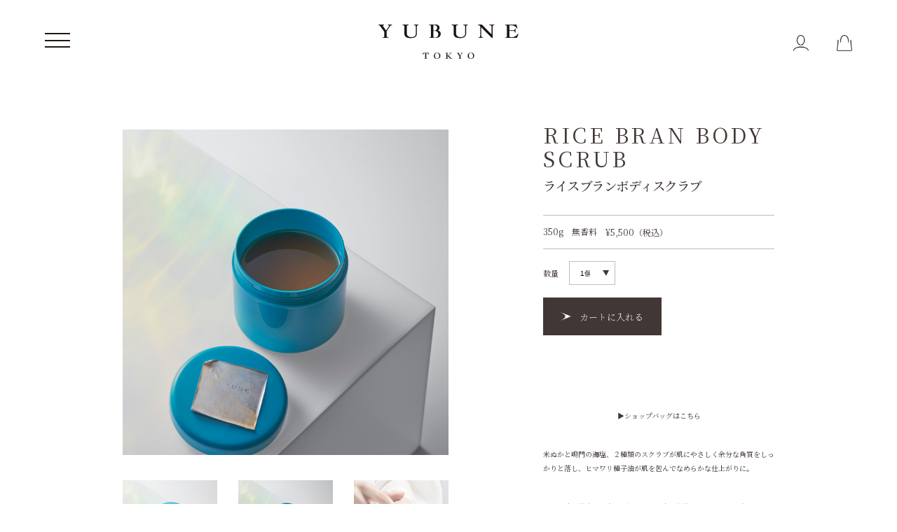

--- FILE ---
content_type: text/html; charset=UTF-8
request_url: https://yubune.tokyo/item/bodycare/rice-bran-body-scrub/
body_size: 74822
content:
<!DOCTYPE html>
<html dir="ltr" lang="ja" prefix="og: https://ogp.me/ns#">
<head >
<meta charset="UTF-8">
<meta name="description" content="▶ショップバッグはこちら米ぬかと鳴門の海塩、２種類のスクラブが肌にやさしく余分な角質をしっかりと落し、ヒマワリ種子油が肌を包んでなめらかな仕上がりに。">
<meta name="viewport" content="width=device-width">
<script>
</script>

<!-- ▼GA --> 
<!-- Global site tag (gtag.js) - Google Analytics -->
<script async src="https://www.googletagmanager.com/gtag/js?id=UA-211433476-1"></script>
<script>
  window.dataLayer = window.dataLayer || [];
  function gtag(){dataLayer.push(arguments);}
  gtag('js', new Date());

  gtag('config', 'UA-211433476-1');
</script>
<!-- ▲GA -->


<!-- ▼GA4 --> 
<!-- Global site tag (gtag.js) - Google Analytics -->
<script async src="https://www.googletagmanager.com/gtag/js?id=G-SH01YCDEP5"></script>
<script>
  window.dataLayer = window.dataLayer || [];
  function gtag(){dataLayer.push(arguments);}
  gtag('js', new Date());

  gtag('config', 'G-SH01YCDEP5');
</script>
<!-- ▲GA4 -->	
	
<title>ライスブランボディスクラブ - YUBUNE 公式オンラインストア</title>
	<style>img:is([sizes="auto" i], [sizes^="auto," i]) { contain-intrinsic-size: 3000px 1500px }</style>
	
		<!-- All in One SEO 4.8.3.2 - aioseo.com -->
	<meta name="description" content="▶ショップバッグはこちら 米ぬかと鳴門の海塩、２種類のスクラブが肌にやさしく余分な角質をしっかりと落し、ヒマワ" />
	<meta name="robots" content="max-image-preview:large" />
	<meta name="author" content="yubune"/>
	<link rel="canonical" href="https://yubune.tokyo/item/bodycare/rice-bran-body-scrub/" />
	<meta name="generator" content="All in One SEO (AIOSEO) 4.8.3.2" />
		<meta property="og:locale" content="ja_JP" />
		<meta property="og:site_name" content="YUBUNE 公式オンラインストア - 日本の雄大な大地から産生された鉱石や温泉水を原料とする、シンプルかつアップサイクルなコスメラインナップ" />
		<meta property="og:type" content="article" />
		<meta property="og:title" content="ライスブランボディスクラブ - YUBUNE 公式オンラインストア" />
		<meta property="og:description" content="▶ショップバッグはこちら 米ぬかと鳴門の海塩、２種類のスクラブが肌にやさしく余分な角質をしっかりと落し、ヒマワ" />
		<meta property="og:url" content="https://yubune.tokyo/item/bodycare/rice-bran-body-scrub/" />
		<meta property="article:published_time" content="2020-09-22T05:20:50+00:00" />
		<meta property="article:modified_time" content="2025-10-07T08:02:11+00:00" />
		<meta name="twitter:card" content="summary_large_image" />
		<meta name="twitter:title" content="ライスブランボディスクラブ - YUBUNE 公式オンラインストア" />
		<meta name="twitter:description" content="▶ショップバッグはこちら 米ぬかと鳴門の海塩、２種類のスクラブが肌にやさしく余分な角質をしっかりと落し、ヒマワ" />
		<script type="application/ld+json" class="aioseo-schema">
			{"@context":"https:\/\/schema.org","@graph":[{"@type":"BlogPosting","@id":"https:\/\/yubune.tokyo\/item\/bodycare\/rice-bran-body-scrub\/#blogposting","name":"\u30e9\u30a4\u30b9\u30d6\u30e9\u30f3\u30dc\u30c7\u30a3\u30b9\u30af\u30e9\u30d6 - YUBUNE \u516c\u5f0f\u30aa\u30f3\u30e9\u30a4\u30f3\u30b9\u30c8\u30a2","headline":"\u30e9\u30a4\u30b9\u30d6\u30e9\u30f3\u30dc\u30c7\u30a3\u30b9\u30af\u30e9\u30d6","author":{"@id":"https:\/\/yubune.tokyo\/author\/yubune_admin\/#author"},"publisher":{"@id":"https:\/\/yubune.tokyo\/#organization"},"image":{"@type":"ImageObject","url":"https:\/\/yubune.tokyo\/shop\/wp-content\/uploads\/2020\/09\/ricebranbodyscrub-PC-01@2x.jpg","width":1400,"height":1400},"datePublished":"2020-09-22T14:20:50+09:00","dateModified":"2025-10-07T17:02:11+09:00","inLanguage":"ja","mainEntityOfPage":{"@id":"https:\/\/yubune.tokyo\/item\/bodycare\/rice-bran-body-scrub\/#webpage"},"isPartOf":{"@id":"https:\/\/yubune.tokyo\/item\/bodycare\/rice-bran-body-scrub\/#webpage"},"articleSection":"BODY CARE, VEGAN, NO PRESERVATIVES, FRAGRANCE FREE"},{"@type":"BreadcrumbList","@id":"https:\/\/yubune.tokyo\/item\/bodycare\/rice-bran-body-scrub\/#breadcrumblist","itemListElement":[{"@type":"ListItem","@id":"https:\/\/yubune.tokyo#listItem","position":1,"name":"\u30db\u30fc\u30e0","item":"https:\/\/yubune.tokyo","nextItem":{"@type":"ListItem","@id":"https:\/\/yubune.tokyo\/category\/item\/#listItem","name":"\u5546\u54c1"}},{"@type":"ListItem","@id":"https:\/\/yubune.tokyo\/category\/item\/#listItem","position":2,"name":"\u5546\u54c1","item":"https:\/\/yubune.tokyo\/category\/item\/","nextItem":{"@type":"ListItem","@id":"https:\/\/yubune.tokyo\/category\/item\/bodycare\/#listItem","name":"BODY CARE"},"previousItem":{"@type":"ListItem","@id":"https:\/\/yubune.tokyo#listItem","name":"\u30db\u30fc\u30e0"}},{"@type":"ListItem","@id":"https:\/\/yubune.tokyo\/category\/item\/bodycare\/#listItem","position":3,"name":"BODY CARE","item":"https:\/\/yubune.tokyo\/category\/item\/bodycare\/","nextItem":{"@type":"ListItem","@id":"https:\/\/yubune.tokyo\/item\/bodycare\/rice-bran-body-scrub\/#listItem","name":"\u30e9\u30a4\u30b9\u30d6\u30e9\u30f3\u30dc\u30c7\u30a3\u30b9\u30af\u30e9\u30d6"},"previousItem":{"@type":"ListItem","@id":"https:\/\/yubune.tokyo\/category\/item\/#listItem","name":"\u5546\u54c1"}},{"@type":"ListItem","@id":"https:\/\/yubune.tokyo\/item\/bodycare\/rice-bran-body-scrub\/#listItem","position":4,"name":"\u30e9\u30a4\u30b9\u30d6\u30e9\u30f3\u30dc\u30c7\u30a3\u30b9\u30af\u30e9\u30d6","previousItem":{"@type":"ListItem","@id":"https:\/\/yubune.tokyo\/category\/item\/bodycare\/#listItem","name":"BODY CARE"}}]},{"@type":"Organization","@id":"https:\/\/yubune.tokyo\/#organization","name":"YUBUNE","description":"\u65e5\u672c\u306e\u96c4\u5927\u306a\u5927\u5730\u304b\u3089\u7523\u751f\u3055\u308c\u305f\u9271\u77f3\u3084\u6e29\u6cc9\u6c34\u3092\u539f\u6599\u3068\u3059\u308b\u3001\u30b7\u30f3\u30d7\u30eb\u304b\u3064\u30a2\u30c3\u30d7\u30b5\u30a4\u30af\u30eb\u306a\u30b3\u30b9\u30e1\u30e9\u30a4\u30f3\u30ca\u30c3\u30d7","url":"https:\/\/yubune.tokyo\/"},{"@type":"Person","@id":"https:\/\/yubune.tokyo\/author\/yubune_admin\/#author","url":"https:\/\/yubune.tokyo\/author\/yubune_admin\/","name":"yubune","image":{"@type":"ImageObject","@id":"https:\/\/yubune.tokyo\/item\/bodycare\/rice-bran-body-scrub\/#authorImage","url":"https:\/\/secure.gravatar.com\/avatar\/ddab3c974bea4eaaebe4b6cead5b19e701323d57cfc163099b477a77aa86f729?s=96&d=mm&r=g","width":96,"height":96,"caption":"yubune"}},{"@type":"WebPage","@id":"https:\/\/yubune.tokyo\/item\/bodycare\/rice-bran-body-scrub\/#webpage","url":"https:\/\/yubune.tokyo\/item\/bodycare\/rice-bran-body-scrub\/","name":"\u30e9\u30a4\u30b9\u30d6\u30e9\u30f3\u30dc\u30c7\u30a3\u30b9\u30af\u30e9\u30d6 - YUBUNE \u516c\u5f0f\u30aa\u30f3\u30e9\u30a4\u30f3\u30b9\u30c8\u30a2","description":"\u25b6\u30b7\u30e7\u30c3\u30d7\u30d0\u30c3\u30b0\u306f\u3053\u3061\u3089 \u7c73\u306c\u304b\u3068\u9cf4\u9580\u306e\u6d77\u5869\u3001\uff12\u7a2e\u985e\u306e\u30b9\u30af\u30e9\u30d6\u304c\u808c\u306b\u3084\u3055\u3057\u304f\u4f59\u5206\u306a\u89d2\u8cea\u3092\u3057\u3063\u304b\u308a\u3068\u843d\u3057\u3001\u30d2\u30de\u30ef","inLanguage":"ja","isPartOf":{"@id":"https:\/\/yubune.tokyo\/#website"},"breadcrumb":{"@id":"https:\/\/yubune.tokyo\/item\/bodycare\/rice-bran-body-scrub\/#breadcrumblist"},"author":{"@id":"https:\/\/yubune.tokyo\/author\/yubune_admin\/#author"},"creator":{"@id":"https:\/\/yubune.tokyo\/author\/yubune_admin\/#author"},"image":{"@type":"ImageObject","url":"https:\/\/yubune.tokyo\/shop\/wp-content\/uploads\/2020\/09\/ricebranbodyscrub-PC-01@2x.jpg","@id":"https:\/\/yubune.tokyo\/item\/bodycare\/rice-bran-body-scrub\/#mainImage","width":1400,"height":1400},"primaryImageOfPage":{"@id":"https:\/\/yubune.tokyo\/item\/bodycare\/rice-bran-body-scrub\/#mainImage"},"datePublished":"2020-09-22T14:20:50+09:00","dateModified":"2025-10-07T17:02:11+09:00"},{"@type":"WebSite","@id":"https:\/\/yubune.tokyo\/#website","url":"https:\/\/yubune.tokyo\/","name":"YUBUNE","description":"\u65e5\u672c\u306e\u96c4\u5927\u306a\u5927\u5730\u304b\u3089\u7523\u751f\u3055\u308c\u305f\u9271\u77f3\u3084\u6e29\u6cc9\u6c34\u3092\u539f\u6599\u3068\u3059\u308b\u3001\u30b7\u30f3\u30d7\u30eb\u304b\u3064\u30a2\u30c3\u30d7\u30b5\u30a4\u30af\u30eb\u306a\u30b3\u30b9\u30e1\u30e9\u30a4\u30f3\u30ca\u30c3\u30d7","inLanguage":"ja","publisher":{"@id":"https:\/\/yubune.tokyo\/#organization"}}]}
		</script>
		<!-- All in One SEO -->

<link rel='dns-prefetch' href='//ajax.googleapis.com' />
<link rel="alternate" type="application/rss+xml" title="YUBUNE 公式オンラインストア &raquo; ライスブランボディスクラブ のコメントのフィード" href="https://yubune.tokyo/item/bodycare/rice-bran-body-scrub/feed/" />
<link rel='stylesheet' id='wp-block-library-css' href='https://yubune.tokyo/shop/wp-includes/css/dist/block-library/style.min.css?ver=6.8.3' type='text/css' media='all' />
<style id='classic-theme-styles-inline-css' type='text/css'>
/*! This file is auto-generated */
.wp-block-button__link{color:#fff;background-color:#32373c;border-radius:9999px;box-shadow:none;text-decoration:none;padding:calc(.667em + 2px) calc(1.333em + 2px);font-size:1.125em}.wp-block-file__button{background:#32373c;color:#fff;text-decoration:none}
</style>
<style id='global-styles-inline-css' type='text/css'>
:root{--wp--preset--aspect-ratio--square: 1;--wp--preset--aspect-ratio--4-3: 4/3;--wp--preset--aspect-ratio--3-4: 3/4;--wp--preset--aspect-ratio--3-2: 3/2;--wp--preset--aspect-ratio--2-3: 2/3;--wp--preset--aspect-ratio--16-9: 16/9;--wp--preset--aspect-ratio--9-16: 9/16;--wp--preset--color--black: #000000;--wp--preset--color--cyan-bluish-gray: #abb8c3;--wp--preset--color--white: #ffffff;--wp--preset--color--pale-pink: #f78da7;--wp--preset--color--vivid-red: #cf2e2e;--wp--preset--color--luminous-vivid-orange: #ff6900;--wp--preset--color--luminous-vivid-amber: #fcb900;--wp--preset--color--light-green-cyan: #7bdcb5;--wp--preset--color--vivid-green-cyan: #00d084;--wp--preset--color--pale-cyan-blue: #8ed1fc;--wp--preset--color--vivid-cyan-blue: #0693e3;--wp--preset--color--vivid-purple: #9b51e0;--wp--preset--gradient--vivid-cyan-blue-to-vivid-purple: linear-gradient(135deg,rgba(6,147,227,1) 0%,rgb(155,81,224) 100%);--wp--preset--gradient--light-green-cyan-to-vivid-green-cyan: linear-gradient(135deg,rgb(122,220,180) 0%,rgb(0,208,130) 100%);--wp--preset--gradient--luminous-vivid-amber-to-luminous-vivid-orange: linear-gradient(135deg,rgba(252,185,0,1) 0%,rgba(255,105,0,1) 100%);--wp--preset--gradient--luminous-vivid-orange-to-vivid-red: linear-gradient(135deg,rgba(255,105,0,1) 0%,rgb(207,46,46) 100%);--wp--preset--gradient--very-light-gray-to-cyan-bluish-gray: linear-gradient(135deg,rgb(238,238,238) 0%,rgb(169,184,195) 100%);--wp--preset--gradient--cool-to-warm-spectrum: linear-gradient(135deg,rgb(74,234,220) 0%,rgb(151,120,209) 20%,rgb(207,42,186) 40%,rgb(238,44,130) 60%,rgb(251,105,98) 80%,rgb(254,248,76) 100%);--wp--preset--gradient--blush-light-purple: linear-gradient(135deg,rgb(255,206,236) 0%,rgb(152,150,240) 100%);--wp--preset--gradient--blush-bordeaux: linear-gradient(135deg,rgb(254,205,165) 0%,rgb(254,45,45) 50%,rgb(107,0,62) 100%);--wp--preset--gradient--luminous-dusk: linear-gradient(135deg,rgb(255,203,112) 0%,rgb(199,81,192) 50%,rgb(65,88,208) 100%);--wp--preset--gradient--pale-ocean: linear-gradient(135deg,rgb(255,245,203) 0%,rgb(182,227,212) 50%,rgb(51,167,181) 100%);--wp--preset--gradient--electric-grass: linear-gradient(135deg,rgb(202,248,128) 0%,rgb(113,206,126) 100%);--wp--preset--gradient--midnight: linear-gradient(135deg,rgb(2,3,129) 0%,rgb(40,116,252) 100%);--wp--preset--font-size--small: 13px;--wp--preset--font-size--medium: 20px;--wp--preset--font-size--large: 36px;--wp--preset--font-size--x-large: 42px;--wp--preset--spacing--20: 0.44rem;--wp--preset--spacing--30: 0.67rem;--wp--preset--spacing--40: 1rem;--wp--preset--spacing--50: 1.5rem;--wp--preset--spacing--60: 2.25rem;--wp--preset--spacing--70: 3.38rem;--wp--preset--spacing--80: 5.06rem;--wp--preset--shadow--natural: 6px 6px 9px rgba(0, 0, 0, 0.2);--wp--preset--shadow--deep: 12px 12px 50px rgba(0, 0, 0, 0.4);--wp--preset--shadow--sharp: 6px 6px 0px rgba(0, 0, 0, 0.2);--wp--preset--shadow--outlined: 6px 6px 0px -3px rgba(255, 255, 255, 1), 6px 6px rgba(0, 0, 0, 1);--wp--preset--shadow--crisp: 6px 6px 0px rgba(0, 0, 0, 1);}:where(.is-layout-flex){gap: 0.5em;}:where(.is-layout-grid){gap: 0.5em;}body .is-layout-flex{display: flex;}.is-layout-flex{flex-wrap: wrap;align-items: center;}.is-layout-flex > :is(*, div){margin: 0;}body .is-layout-grid{display: grid;}.is-layout-grid > :is(*, div){margin: 0;}:where(.wp-block-columns.is-layout-flex){gap: 2em;}:where(.wp-block-columns.is-layout-grid){gap: 2em;}:where(.wp-block-post-template.is-layout-flex){gap: 1.25em;}:where(.wp-block-post-template.is-layout-grid){gap: 1.25em;}.has-black-color{color: var(--wp--preset--color--black) !important;}.has-cyan-bluish-gray-color{color: var(--wp--preset--color--cyan-bluish-gray) !important;}.has-white-color{color: var(--wp--preset--color--white) !important;}.has-pale-pink-color{color: var(--wp--preset--color--pale-pink) !important;}.has-vivid-red-color{color: var(--wp--preset--color--vivid-red) !important;}.has-luminous-vivid-orange-color{color: var(--wp--preset--color--luminous-vivid-orange) !important;}.has-luminous-vivid-amber-color{color: var(--wp--preset--color--luminous-vivid-amber) !important;}.has-light-green-cyan-color{color: var(--wp--preset--color--light-green-cyan) !important;}.has-vivid-green-cyan-color{color: var(--wp--preset--color--vivid-green-cyan) !important;}.has-pale-cyan-blue-color{color: var(--wp--preset--color--pale-cyan-blue) !important;}.has-vivid-cyan-blue-color{color: var(--wp--preset--color--vivid-cyan-blue) !important;}.has-vivid-purple-color{color: var(--wp--preset--color--vivid-purple) !important;}.has-black-background-color{background-color: var(--wp--preset--color--black) !important;}.has-cyan-bluish-gray-background-color{background-color: var(--wp--preset--color--cyan-bluish-gray) !important;}.has-white-background-color{background-color: var(--wp--preset--color--white) !important;}.has-pale-pink-background-color{background-color: var(--wp--preset--color--pale-pink) !important;}.has-vivid-red-background-color{background-color: var(--wp--preset--color--vivid-red) !important;}.has-luminous-vivid-orange-background-color{background-color: var(--wp--preset--color--luminous-vivid-orange) !important;}.has-luminous-vivid-amber-background-color{background-color: var(--wp--preset--color--luminous-vivid-amber) !important;}.has-light-green-cyan-background-color{background-color: var(--wp--preset--color--light-green-cyan) !important;}.has-vivid-green-cyan-background-color{background-color: var(--wp--preset--color--vivid-green-cyan) !important;}.has-pale-cyan-blue-background-color{background-color: var(--wp--preset--color--pale-cyan-blue) !important;}.has-vivid-cyan-blue-background-color{background-color: var(--wp--preset--color--vivid-cyan-blue) !important;}.has-vivid-purple-background-color{background-color: var(--wp--preset--color--vivid-purple) !important;}.has-black-border-color{border-color: var(--wp--preset--color--black) !important;}.has-cyan-bluish-gray-border-color{border-color: var(--wp--preset--color--cyan-bluish-gray) !important;}.has-white-border-color{border-color: var(--wp--preset--color--white) !important;}.has-pale-pink-border-color{border-color: var(--wp--preset--color--pale-pink) !important;}.has-vivid-red-border-color{border-color: var(--wp--preset--color--vivid-red) !important;}.has-luminous-vivid-orange-border-color{border-color: var(--wp--preset--color--luminous-vivid-orange) !important;}.has-luminous-vivid-amber-border-color{border-color: var(--wp--preset--color--luminous-vivid-amber) !important;}.has-light-green-cyan-border-color{border-color: var(--wp--preset--color--light-green-cyan) !important;}.has-vivid-green-cyan-border-color{border-color: var(--wp--preset--color--vivid-green-cyan) !important;}.has-pale-cyan-blue-border-color{border-color: var(--wp--preset--color--pale-cyan-blue) !important;}.has-vivid-cyan-blue-border-color{border-color: var(--wp--preset--color--vivid-cyan-blue) !important;}.has-vivid-purple-border-color{border-color: var(--wp--preset--color--vivid-purple) !important;}.has-vivid-cyan-blue-to-vivid-purple-gradient-background{background: var(--wp--preset--gradient--vivid-cyan-blue-to-vivid-purple) !important;}.has-light-green-cyan-to-vivid-green-cyan-gradient-background{background: var(--wp--preset--gradient--light-green-cyan-to-vivid-green-cyan) !important;}.has-luminous-vivid-amber-to-luminous-vivid-orange-gradient-background{background: var(--wp--preset--gradient--luminous-vivid-amber-to-luminous-vivid-orange) !important;}.has-luminous-vivid-orange-to-vivid-red-gradient-background{background: var(--wp--preset--gradient--luminous-vivid-orange-to-vivid-red) !important;}.has-very-light-gray-to-cyan-bluish-gray-gradient-background{background: var(--wp--preset--gradient--very-light-gray-to-cyan-bluish-gray) !important;}.has-cool-to-warm-spectrum-gradient-background{background: var(--wp--preset--gradient--cool-to-warm-spectrum) !important;}.has-blush-light-purple-gradient-background{background: var(--wp--preset--gradient--blush-light-purple) !important;}.has-blush-bordeaux-gradient-background{background: var(--wp--preset--gradient--blush-bordeaux) !important;}.has-luminous-dusk-gradient-background{background: var(--wp--preset--gradient--luminous-dusk) !important;}.has-pale-ocean-gradient-background{background: var(--wp--preset--gradient--pale-ocean) !important;}.has-electric-grass-gradient-background{background: var(--wp--preset--gradient--electric-grass) !important;}.has-midnight-gradient-background{background: var(--wp--preset--gradient--midnight) !important;}.has-small-font-size{font-size: var(--wp--preset--font-size--small) !important;}.has-medium-font-size{font-size: var(--wp--preset--font-size--medium) !important;}.has-large-font-size{font-size: var(--wp--preset--font-size--large) !important;}.has-x-large-font-size{font-size: var(--wp--preset--font-size--x-large) !important;}
:where(.wp-block-post-template.is-layout-flex){gap: 1.25em;}:where(.wp-block-post-template.is-layout-grid){gap: 1.25em;}
:where(.wp-block-columns.is-layout-flex){gap: 2em;}:where(.wp-block-columns.is-layout-grid){gap: 2em;}
:root :where(.wp-block-pullquote){font-size: 1.5em;line-height: 1.6;}
</style>
<link rel='stylesheet' id='parent-style-css' href='https://yubune.tokyo/shop/wp-content/themes/iconic_tcd062/style.css?ver=6.8.3' type='text/css' media='all' />
<link rel='stylesheet' id='child-style-css' href='https://yubune.tokyo/shop/wp-content/themes/iconic_tcd062-child/style.css?ver=6.8.3' type='text/css' media='all' />
<link rel='stylesheet' id='iconic-style-css' href='https://yubune.tokyo/shop/wp-content/themes/iconic_tcd062-child/style.css?ver=1.7.2' type='text/css' media='all' />
<link rel='stylesheet' id='usces_default_css-css' href='https://yubune.tokyo/shop/wp-content/plugins/usc-e-shop/css/usces_default.css?ver=2.11.27.2601211' type='text/css' media='all' />
<link rel='stylesheet' id='dashicons-css' href='https://yubune.tokyo/shop/wp-includes/css/dashicons.min.css?ver=6.8.3' type='text/css' media='all' />
<script type="text/javascript" src="https://ajax.googleapis.com/ajax/libs/jquery/3.4.1/jquery.min.js?ver=3.4.1" id="jquery-js"></script>
<script type="text/javascript" src="https://yubune.tokyo/shop/wp-content/themes/iconic_tcd062/js/comment.js?ver=1.7.2" id="iconic-comment-js"></script>
<link rel="https://api.w.org/" href="https://yubune.tokyo/shop/index.php/wp-json/" /><link rel="alternate" title="JSON" type="application/json" href="https://yubune.tokyo/shop/index.php/wp-json/wp/v2/posts/483" /><link rel="EditURI" type="application/rsd+xml" title="RSD" href="https://yubune.tokyo/shop/xmlrpc.php?rsd" />
<meta name="generator" content="WordPress 6.8.3" />
<link rel='shortlink' href='https://yubune.tokyo/?p=483' />
<link rel="alternate" title="oEmbed (JSON)" type="application/json+oembed" href="https://yubune.tokyo/shop/index.php/wp-json/oembed/1.0/embed?url=https%3A%2F%2Fyubune.tokyo%2Fitem%2Fbodycare%2Frice-bran-body-scrub%2F" />
<link rel="alternate" title="oEmbed (XML)" type="text/xml+oembed" href="https://yubune.tokyo/shop/index.php/wp-json/oembed/1.0/embed?url=https%3A%2F%2Fyubune.tokyo%2Fitem%2Fbodycare%2Frice-bran-body-scrub%2F&#038;format=xml" />

<meta property="og:title" content="RICE BRAN BODY SCRUB">
<meta property="og:type" content="product">
<meta property="og:description" content="ライスブランボディスクラブ">
<meta property="og:url" content="https://yubune.tokyo/item/bodycare/rice-bran-body-scrub/">
<meta property="og:image" content="https://yubune.tokyo/shop/wp-content/uploads/2020/09/ricebranbodyscrub-PC-01@2x-150x150.jpg">
<meta property="og:site_name" content="YUBUNE 公式オンラインストア"><link rel="shortcut icon" href="https://yubune.tokyo/shop/wp-content/uploads/2025/12/yubunefb.png">
<style>
.p-article-news__date, .p-wc-headline, #wdgctToCart a { color: #413835; }
.p-button, .p-global-nav .sub-menu .current-menu-item > a, .p-page-links > span, .p-pager__item .current, .p-headline, .p-widget-sidebar .p-widget__title, .c-comment__form-submit:hover, c-comment__password-protected, .c-pw__btn--register, .c-pw__btn, .slick-arrow, .slick-dots li.slick-active button, .widget_welcart_login input#member_loginw, .widget_welcart_login input#member_login, #wdgctToCheckout a { background-color: #413835; }
.p-page-links > span, .p-pager__item .current, .slick-dots li.slick-active button, .p-cb__item-header, .p-entry-item__cart dl.item-sku dd input[type="radio"]:checked + label, .p-entry-item__cart dl.item-sku dd label:hover { border-color: #413835; }
.c-comment__tab-item.is-active a, .c-comment__tab-item a:hover, .c-comment__tab-item.is-active p { background-color: #413835; border-color: #413835; }
.c-comment__tab-item.is-active a:after, .c-comment__tab-item.is-active p:after { border-top-color: #413835; }
.p-widget-categories .current-cat-item > a { background-color: rgba(65, 56, 53, 0.15); }
a:hover, .p-header__welcart-nav li a:hover, .p-widget-categories .toggle-children:hover, #wdgctToCart a:hover { color: #00878e; }
.p-button:hover, .p-page-links a:hover, .p-pager__item a:hover, .p-search-button:hover, .p-pagetop a:hover, .p-footer-search__submit:hover, .p-widget .searchform #searchsubmit:hover, .p-widget-search .p-widget-search__submit:hover, a.p-cb__item-archive-button:hover, .slick-arrow:hover, .slick-dots li:hover button, .widget_welcart_search #searchsubmit:hover, .widget_welcart_login input#member_loginw:hover, .widget_welcart_login input#member_login:hover, #wdgctToCheckout a:hover { background-color: #00878e; }
.p-page-links a:hover, .p-pager__item a:hover, .slick-dots li:hover button { border-color: #00878e; }
.p-entry__body a { color: #413835; }
.p-entry__body a:hover { color: #00878e; }
body, input, textarea, .p-entry-item__title .p-article__soldout { font-family: "Segoe UI", Verdana, "游ゴシック", YuGothic, "Hiragino Kaku Gothic ProN", Meiryo, sans-serif; }
.p-logo, .p-entry__title, .p-page-header__title, .p-index-slider__item-catch, .p-cb__item-headline, .p-index-banner__headline, .p-index-boxes__item-headline {
font-family: "Times New Roman", "游明朝", "Yu Mincho", "游明朝体", "YuMincho", "ヒラギノ明朝 Pro W3", "Hiragino Mincho Pro", "HiraMinProN-W3", "HGS明朝E", "ＭＳ Ｐ明朝", "MS PMincho", serif;
font-weight: 500;
}
.c-load--type1 { border: 3px solid rgba(153, 153, 153, 0.2); border-top-color: #413835; }
.p-hover-effect--type1:hover img { -webkit-transform: scale(1.2) rotate(2deg); transform: scale(1.2) rotate(2deg); }
.p-hover-effect--type2 img { margin-left: -8px; }
.p-hover-effect--type2:hover img { margin-left: 8px; }
.p-hover-effect--type2:hover .p-hover-effect__image { background: #000000; }
.p-hover-effect--type2:hover img { opacity: 0.5 }
.p-hover-effect--type3:hover .p-hover-effect__image { background: #ffffff; }
.p-hover-effect--type3:hover img { opacity: 0.5; }
.p-entry__title { font-size: 32px; }
.p-entry__title, .p-article__title { color: #000000 }
.p-entry__body { font-size: 18px; }
.p-entry__body { color: #000000; }
.p-entry-news__title { font-size: 28px; }
.p-entry-news__title, .p-article-news__title { color: #413835 }
.p-entry-news__body { color: #413835; font-size: 18px; }
.p-entry-item__title { font-size: 30px; }
.p-entry-item__title, .p-article-item__title, .p-article__price { color: #413835; }
.p-entry-item__body, p-wc__body { color: #413835; font-size: 14px; }
.p-price { color: #413835; }
.p-entry-item__price { font-size: 12px; }
body.l-header__fix .is-header-fixed .l-header__bar { background: rgba(255, 255, 255, 1); }
.l-header { background: rgba(255, 255, 255, 1); }
.l-header a, .p-global-nav a { color: #413835; }
.p-header__logo--text { font-size: 36px; }
.p-header__welcart-nav__member a, .p-header__welcart-nav__cart a, .p-cart-button .p-header__welcart-nav__badge { background-color: #0097cc; }
.p-header__welcart-nav__member a:hover, .p-header__welcart-nav__cart a:hover, .p-cart-button:hover .p-header__welcart-nav__badge { background-color: #006689; }
.p-global-nav > li > a::after, .p-global-nav > li.current-menu-item > a::after { background-color: #413835; }
.p-megamenu__bg, .p-global-nav .sub-menu { background-color: #ffffff; }
.p-megamenu a, .p-global-nav .sub-menu a { color: #413835; }
.p-megamenu a:hover, .p-megamenu li.is-active > a, .p-global-nav .sub-menu a:hover { background-color: #ffffff; color: #413835; }
.p-page-header { background-color: #f7f7f7; }
.p-page-header__title { color: #0097cc; }
.p-page-header__desc { color: #413835; }
.p-footer-widget-area { background-color: ; color: #413835; }
.p-footer-widget-area .p-widget__title { color: #413835; }
.p-footer-widget-area a, .p-footer-widget-area .toggle-children { color: #413835; }
.p-footer-widget-area a:hover { color: #086989; }
@media only screen and (max-width: 991px) {
	.l-header__bar { background-color: rgba(255, 255, 255, 1); }
	.p-header__logo--text { font-size: 26px; }
	.p-global-nav { background-color: rgba(255,255,255, 1); }
	.p-global-nav a { color: #413835; }
	.p-global-nav a:hover { background-color: rgba(255,255,255, 1); color: #413835; }
	.p-header-view-cart { background-color: rgba(255, 255, 255, 1); }
	.p-entry__title { font-size: 20px; }
	.p-entry__body { font-size: 16px; }
	.p-entry-news__title { font-size: 20px; }
	.p-entry-news__body { font-size: 16px; }
	.p-entry-item__title { font-size: 21px; }
	.p-entry-item__body, p-wc__body { font-size: 12px; }
	.p-entry-item__price { font-size: 13px; }
}
</style>
<style type="text/css">

</style>
<link rel="icon" href="https://yubune.tokyo/shop/wp-content/uploads/2025/12/cropped-yubunefb-32x32.png" sizes="32x32" />
<link rel="icon" href="https://yubune.tokyo/shop/wp-content/uploads/2025/12/cropped-yubunefb-192x192.png" sizes="192x192" />
<link rel="apple-touch-icon" href="https://yubune.tokyo/shop/wp-content/uploads/2025/12/cropped-yubunefb-180x180.png" />
<meta name="msapplication-TileImage" content="https://yubune.tokyo/shop/wp-content/uploads/2025/12/cropped-yubunefb-270x270.png" />
    
<script src="https://kit.fontawesome.com/b9f1de0dce.js" crossorigin="anonymous"></script>
<link rel="stylesheet" href="https://yubune.tokyo/shop/wp-content/themes/iconic_tcd062-child/css/animate.css">
<script src="https://yubune.tokyo/shop/wp-content/themes/iconic_tcd062-child/js/wow.min.js"></script>
<script>
new WOW().init();
</script>
<link rel='stylesheet' id='iconic-slick-css'  href='https://yubune.tokyo/shop/wp-content/themes/iconic_tcd062/css/slick.min.css' type='text/css' media='all' />
<link rel='stylesheet' id='iconic-slick-css'  href='https://yubune.tokyo/shop/wp-content/themes/iconic_tcd062-child/css/slick-theme.css' type='text/css' media='all' />
<script src="https://yubune.tokyo/shop/wp-content/themes/iconic_tcd062-child/js/base.js"></script>
<link href="https://fonts.googleapis.com/css2?family=Noto+Serif+JP:wght@200;300;400;500;600;700;900&display=swap" rel="stylesheet">
</head>
<body id="contents" class="wp-singular post-template-default single single-post postid-483 single-format-standard wp-theme-iconic_tcd062 wp-child-theme-iconic_tcd062-child single-item l-sidebar--type2 l-header__fix">
<header id="js-header" class="l-header">

	<div class="l-header__bar p-header__bar">
		<div class="p-header__bar__inner l-inner">
            
            <!--logo-->
			<div class="p-logo p-header__logo p-header__logo--retina">
				<a href="https://yubune.tokyo/ec/"><img src="https://yubune.tokyo/shop/wp-content/uploads/2020/08/logo_big.png" alt="YUBUNE 公式オンラインストア" width="301"></a>
			</div>
			<div class="p-logo p-header__logo--mobile p-header__logo--retina">
				<a href="https://yubune.tokyo/ec/"><img src="https://yubune.tokyo/shop/wp-content/uploads/2020/08/logo.png" alt="YUBUNE 公式オンラインストア" width="150"></a>
			</div>
            
    
			<ul class="p-header__welcart-nav">
				<li class="header_nav_icon nav_user"><a href="https://cart4.shopserve.jp/yubune.by/login.php"><img src="https://yubune.tokyo/shop/wp-content/themes/iconic_tcd062-child/img/header_icon_user.png" alt="会員ログイン"></a></li>
                <li class="header_nav_icon nav_cart"><a href="https://www.shop.yubune.tokyo/CART/cart.php"><img src="https://yubune.tokyo/shop/wp-content/themes/iconic_tcd062-child/img/header_icon_cart.png" alt="カートを見る"></a></li>

            </ul>
<div id="nav-toggle">
    <div>
        <span></span>
        <span></span>
        <span></span>
    </div>
</div>

<div id="gloval-nav">
    <nav class="p-global-nav__container_pc"><ul id="js-global-nav_pc" class="p-global-nav_pc"><li id="menu-item-182" class="gnav_oneline menu-item menu-item-type-custom menu-item-object-custom menu-item-182"><a href="/ec/">HOME<span></span></a></li>
<li id="menu-item-172" class="menu-item menu-item-type-taxonomy menu-item-object-category menu-item-has-children menu-item-172"><a href="https://yubune.tokyo/category/item/haircare/">HAIR CARE <small>ヘアケア</small><span></span></a>
<ul class="sub-menu">
	<li id="menu-item-181" class="g-nav-img pc menu-item menu-item-type-taxonomy menu-item-object-category menu-item-181"><a href="https://yubune.tokyo/category/item/haircare/"><img src="https://yubune.tokyo/shop/wp-content/uploads/2020/09/gnav_hair.jpg"><span></span></a></li>
	<li id="menu-item-538" class="menu-item menu-item-type-custom menu-item-object-custom menu-item-538"><a href="/item/haircare/showergel/">シャワージェル<span></span></a></li>
	<li id="menu-item-539" class="menu-item menu-item-type-custom menu-item-object-custom menu-item-539"><a href="/item/haircare/hairtreatment/">ヘアトリートメント<span></span></a></li>
	<li id="menu-item-1092" class="menu-item menu-item-type-post_type menu-item-object-post menu-item-1092"><a href="https://yubune.tokyo/item/haircare/hairmist/">ヘアミスト　<span></span></a></li>
	<li id="menu-item-1093" class="menu-item menu-item-type-post_type menu-item-object-post menu-item-1093"><a href="https://yubune.tokyo/item/haircare/hair-oil/">ヘアオイル<span></span></a></li>
	<li id="menu-item-2132" class="menu-item menu-item-type-post_type menu-item-object-post menu-item-2132"><a href="https://yubune.tokyo/item/haircare/hair_oil_new/">ヘアオイル※新処方<span></span></a></li>
	<li id="menu-item-1890" class="menu-item menu-item-type-post_type menu-item-object-post menu-item-1890"><a href="https://yubune.tokyo/%e6%9c%aa%e5%88%86%e9%a1%9e/detanglewetbrush/">ディタングルウェットブラシ　<span></span></a></li>
</ul>
</li>
<li id="menu-item-161" class="cul2 menu-item menu-item-type-taxonomy menu-item-object-category menu-item-has-children menu-item-161"><a href="https://yubune.tokyo/category/item/skincare/">SKIN CARE <small>スキンケア</small><span></span></a>
<ul class="sub-menu">
	<li id="menu-item-308" class="g-nav-img pc menu-item menu-item-type-custom menu-item-object-custom menu-item-308"><a href="/skincare/"><img src="https://yubune.tokyo/shop/wp-content/uploads/2020/09/gnav_skin.jpg"><span></span></a></li>
	<li id="menu-item-542" class="newline menu-item menu-item-type-custom menu-item-object-custom menu-item-542"><a href="/item/skincare/rawemuoil/">生エミューオイル100％<span></span></a></li>
	<li id="menu-item-548" class="menu-item menu-item-type-custom menu-item-object-custom menu-item-548"><a href="/item/skincare/lip-barm/">リップバーム<span></span></a></li>
	<li id="menu-item-543" class="newline menu-item menu-item-type-custom menu-item-object-custom menu-item-543"><a href="/item/skincare/organic-rice-bran-oil/">オーガニック<br class="pc">コメヌカオイル100%<span></span></a></li>
	<li id="menu-item-1991" class="menu-item menu-item-type-post_type menu-item-object-post menu-item-1991"><a href="https://yubune.tokyo/item/skincare/lipbalmghost/">リップバームゴースト<span></span></a></li>
	<li id="menu-item-924" class="menu-item menu-item-type-custom menu-item-object-custom menu-item-924"><a href="/item/skincare/nameko-serum/">ナメコ美容液<span></span></a></li>
	<li id="menu-item-549" class="menu-item menu-item-type-custom menu-item-object-custom menu-item-549"><a href="/item/skincare/sea-salt-soap/">塩石鹸<span></span></a></li>
	<li id="menu-item-545" class="menu-item menu-item-type-custom menu-item-object-custom menu-item-545"><a href="/item/skincare/ion-skin-mist/">イオンスキンミスト<span></span></a></li>
	<li id="menu-item-550" class="menu-item menu-item-type-custom menu-item-object-custom menu-item-550"><a href="/item/skincare/sea-clay-soap/">海泥石鹸<span></span></a></li>
	<li id="menu-item-546" class="menu-item menu-item-type-custom menu-item-object-custom menu-item-546"><a href="/skincare/water-cleansing/">ウォータークレンジング<span></span></a></li>
	<li id="menu-item-551" class="menu-item menu-item-type-custom menu-item-object-custom menu-item-551"><a href="/item/skincare/thalasso-soap-dish/">タラソ石鹸皿<span></span></a></li>
</ul>
</li>
<li id="menu-item-148" class="menu-item menu-item-type-taxonomy menu-item-object-category current-post-ancestor current-menu-ancestor current-menu-parent current-custom-parent menu-item-has-children menu-item-148"><a href="https://yubune.tokyo/category/item/bodycare/">BODY CARE <small>ボディケア</small><span></span></a>
<ul class="sub-menu">
	<li id="menu-item-310" class="g-nav-img pc menu-item menu-item-type-custom menu-item-object-custom menu-item-310"><a href="/bodycare/"><img src="https://yubune.tokyo/shop/wp-content/uploads/2020/09/gnav_body.jpg"><span></span></a></li>
	<li id="menu-item-952" class="menu-item menu-item-type-custom menu-item-object-custom menu-item-952"><a href="/item/bodycare/bath-body-milk/">バス＆ボディミルク<span></span></a></li>
	<li id="menu-item-923" class="menu-item menu-item-type-custom menu-item-object-custom current-menu-item menu-item-923"><a href="/item/bodycare/rice-bran-body-scrub/" aria-current="page">ライスブランボディスクラブ<span></span></a></li>
	<li id="menu-item-552" class="menu-item menu-item-type-custom menu-item-object-custom menu-item-552"><a href="/item/bodycare/clay-bath-powder/">泥入浴剤<span></span></a></li>
</ul>
</li>
<li id="menu-item-152" class="gnav_threeline_bf menu-item menu-item-type-taxonomy menu-item-object-category menu-item-has-children menu-item-152"><a href="https://yubune.tokyo/category/item/fragrance/">FRAGRANCE <small>フレグランス</small><span></span></a>
<ul class="sub-menu">
	<li id="menu-item-309" class="g-nav-img pc menu-item menu-item-type-custom menu-item-object-custom menu-item-309"><a href="/fragrance/"><img src="https://yubune.tokyo/shop/wp-content/uploads/2020/09/gnav_fragrance.jpg"><span></span></a></li>
	<li id="menu-item-1160" class="menu-item menu-item-type-custom menu-item-object-custom menu-item-1160"><a href="https://yubune.tokyo/item/fragrance/parfum30/">香水30mL<span></span></a></li>
	<li id="menu-item-557" class="menu-item menu-item-type-custom menu-item-object-custom menu-item-557"><a href="/item/fragrance/parfum75/">香水75mL<span></span></a></li>
	<li id="menu-item-558" class="menu-item menu-item-type-custom menu-item-object-custom menu-item-558"><a href="/item/fragrance/parfum-atomizer/">香水 3.5mL<span></span></a></li>
	<li id="menu-item-559" class="menu-item menu-item-type-custom menu-item-object-custom menu-item-559"><a href="/item/fragrance/atomizer-case/">アトマイザーケース<span></span></a></li>
	<li id="menu-item-560" class="menu-item menu-item-type-custom menu-item-object-custom menu-item-560"><a href="/item/fragrance/solid-parfum/">練り香水<span></span></a></li>
	<li id="menu-item-1481" class="menu-item menu-item-type-post_type menu-item-object-post menu-item-1481"><a href="https://yubune.tokyo/item/fragrance/blottercard/">ムエットセット（送料無料）<span></span></a></li>
</ul>
</li>
<li id="menu-item-157" class="gnav_threeline_bf menu-item menu-item-type-taxonomy menu-item-object-category menu-item-has-children menu-item-157"><a href="https://yubune.tokyo/category/item/mindfulnesstool/">MINDFULNESS <small>マインドフルネス</small><span></span></a>
<ul class="sub-menu">
	<li id="menu-item-307" class="g-nav-img pc menu-item menu-item-type-custom menu-item-object-custom menu-item-307"><a href="/mindfulnesstool/"><img src="https://yubune.tokyo/shop/wp-content/uploads/2020/09/gnav_mindfulness.jpg"><span></span></a></li>
	<li id="menu-item-564" class="menu-item menu-item-type-custom menu-item-object-custom menu-item-564"><a href="/item/mindfulnesstool/incense/">香<span></span></a></li>
	<li id="menu-item-562" class="menu-item menu-item-type-custom menu-item-object-custom menu-item-562"><a href="/item/mindfulnesstool/kawara-incense-stand/">香立て<span></span></a></li>
	<li id="menu-item-563" class="menu-item menu-item-type-custom menu-item-object-custom menu-item-563"><a href="/item/mindfulnesstool/japanese-botanical-candle/">日本ろうそく<span></span></a></li>
</ul>
</li>
<li id="menu-item-1215" class="gnav_threeline_bf menu-item menu-item-type-taxonomy menu-item-object-category menu-item-has-children menu-item-1215"><a href="https://yubune.tokyo/category/item/gift/">GIFT <small>ギフト</small><span></span></a>
<ul class="sub-menu">
	<li id="menu-item-1218" class="g-nav-img pc menu-item menu-item-type-custom menu-item-object-custom menu-item-1218"><a href="/gift/"><img src="https://yubune.tokyo/shop/wp-content/uploads/2023/07/gnav_shopbag.jpg"><span></span></a></li>
	<li id="menu-item-1219" class="menu-item menu-item-type-custom menu-item-object-custom menu-item-1219"><a href="https://yubune.tokyo/item/gift/bag/">ショップバッグ<span></span></a></li>
	<li id="menu-item-1241" class="menu-item menu-item-type-custom menu-item-object-custom menu-item-1241"><a href="https://yubune.tokyo/item/gift/giftofwords/">ギフト オブ ワーズ<span></span></a></li>
	<li id="menu-item-1293" class="menu-item menu-item-type-post_type menu-item-object-post menu-item-1293"><a href="https://yubune.tokyo/item/gift-of-art/">ギフトオブアート<span></span></a></li>
	<li id="menu-item-1407" class="menu-item menu-item-type-post_type menu-item-object-post menu-item-1407"><a href="https://yubune.tokyo/%e6%9c%aa%e5%88%86%e9%a1%9e/drawstringpouch/">巾着袋<span></span></a></li>
</ul>
</li>
<li id="menu-item-123" class="gnav_threeline_bf menu-item menu-item-type-post_type menu-item-object-page menu-item-123"><a href="https://yubune.tokyo/about-yubune/">ABOUT YUBUNE <small>YUBUNEについて</small><span></span></a></li>
<li id="menu-item-277" class="gnav_threeline_af menu-item menu-item-type-post_type menu-item-object-page menu-item-277"><a href="https://yubune.tokyo/yubune-store/">STORE <small>YUBUNE 店舗紹介</small><span></span></a></li>
<li id="menu-item-125" class="menu-item menu-item-type-post_type menu-item-object-page menu-item-125"><a href="https://yubune.tokyo/user-guide/">USER GUIDE <small>ユーザーガイド</small><span></span></a></li>
<li id="menu-item-246" class="menu-item menu-item-type-post_type menu-item-object-page menu-item-246"><a href="https://yubune.tokyo/contact-us/">CONTACT US <small>お問い合わせ</small><span></span></a></li>
<li id="menu-item-187" class="gnav_sns menu-item menu-item-type-custom menu-item-object-custom menu-item-has-children menu-item-187"><a>SNS<span></span></a>
<ul class="sub-menu">
	<li id="menu-item-189" class="gnav_insta menu-item menu-item-type-custom menu-item-object-custom menu-item-189"><a href="https://www.instagram.com/yubune_tokyo/">Instagram<span></span></a></li>
	<li id="menu-item-188" class="gnav_youtube menu-item menu-item-type-custom menu-item-object-custom menu-item-188"><a href="https://www.youtube.com/channel/UCBNj0XCO_RgM2Smd1mIMZYw">YouTube<span></span></a></li>
</ul>
</li>
</ul></nav>
</div><!-- /#gloval-nav -->

            <!--MOBILE-->
			<a href="#" id="js-menu-button" class="p-menu-button c-menu-button"></a>
<nav class="p-global-nav__container"><ul id="js-global-nav" class="p-global-nav"><li class="gnav_oneline menu-item menu-item-type-custom menu-item-object-custom menu-item-182"><a href="/ec/">HOME<span></span></a></li>
<li class="menu-item menu-item-type-taxonomy menu-item-object-category menu-item-has-children menu-item-172"><a href="https://yubune.tokyo/category/item/haircare/">HAIR CARE <small>ヘアケア</small><span></span></a>
<ul class="sub-menu">
	<li class="g-nav-img pc menu-item menu-item-type-taxonomy menu-item-object-category menu-item-181"><a href="https://yubune.tokyo/category/item/haircare/"><img src="https://yubune.tokyo/shop/wp-content/uploads/2020/09/gnav_hair.jpg"><span></span></a></li>
	<li class="menu-item menu-item-type-custom menu-item-object-custom menu-item-538"><a href="/item/haircare/showergel/">シャワージェル<span></span></a></li>
	<li class="menu-item menu-item-type-custom menu-item-object-custom menu-item-539"><a href="/item/haircare/hairtreatment/">ヘアトリートメント<span></span></a></li>
	<li class="menu-item menu-item-type-post_type menu-item-object-post menu-item-1092"><a href="https://yubune.tokyo/item/haircare/hairmist/">ヘアミスト　<span></span></a></li>
	<li class="menu-item menu-item-type-post_type menu-item-object-post menu-item-1093"><a href="https://yubune.tokyo/item/haircare/hair-oil/">ヘアオイル<span></span></a></li>
	<li class="menu-item menu-item-type-post_type menu-item-object-post menu-item-2132"><a href="https://yubune.tokyo/item/haircare/hair_oil_new/">ヘアオイル※新処方<span></span></a></li>
	<li class="menu-item menu-item-type-post_type menu-item-object-post menu-item-1890"><a href="https://yubune.tokyo/%e6%9c%aa%e5%88%86%e9%a1%9e/detanglewetbrush/">ディタングルウェットブラシ　<span></span></a></li>
</ul>
</li>
<li class="cul2 menu-item menu-item-type-taxonomy menu-item-object-category menu-item-has-children menu-item-161"><a href="https://yubune.tokyo/category/item/skincare/">SKIN CARE <small>スキンケア</small><span></span></a>
<ul class="sub-menu">
	<li class="g-nav-img pc menu-item menu-item-type-custom menu-item-object-custom menu-item-308"><a href="/skincare/"><img src="https://yubune.tokyo/shop/wp-content/uploads/2020/09/gnav_skin.jpg"><span></span></a></li>
	<li class="newline menu-item menu-item-type-custom menu-item-object-custom menu-item-542"><a href="/item/skincare/rawemuoil/">生エミューオイル100％<span></span></a></li>
	<li class="menu-item menu-item-type-custom menu-item-object-custom menu-item-548"><a href="/item/skincare/lip-barm/">リップバーム<span></span></a></li>
	<li class="newline menu-item menu-item-type-custom menu-item-object-custom menu-item-543"><a href="/item/skincare/organic-rice-bran-oil/">オーガニック<br class="pc">コメヌカオイル100%<span></span></a></li>
	<li class="menu-item menu-item-type-post_type menu-item-object-post menu-item-1991"><a href="https://yubune.tokyo/item/skincare/lipbalmghost/">リップバームゴースト<span></span></a></li>
	<li class="menu-item menu-item-type-custom menu-item-object-custom menu-item-924"><a href="/item/skincare/nameko-serum/">ナメコ美容液<span></span></a></li>
	<li class="menu-item menu-item-type-custom menu-item-object-custom menu-item-549"><a href="/item/skincare/sea-salt-soap/">塩石鹸<span></span></a></li>
	<li class="menu-item menu-item-type-custom menu-item-object-custom menu-item-545"><a href="/item/skincare/ion-skin-mist/">イオンスキンミスト<span></span></a></li>
	<li class="menu-item menu-item-type-custom menu-item-object-custom menu-item-550"><a href="/item/skincare/sea-clay-soap/">海泥石鹸<span></span></a></li>
	<li class="menu-item menu-item-type-custom menu-item-object-custom menu-item-546"><a href="/skincare/water-cleansing/">ウォータークレンジング<span></span></a></li>
	<li class="menu-item menu-item-type-custom menu-item-object-custom menu-item-551"><a href="/item/skincare/thalasso-soap-dish/">タラソ石鹸皿<span></span></a></li>
</ul>
</li>
<li class="menu-item menu-item-type-taxonomy menu-item-object-category current-post-ancestor current-menu-ancestor current-menu-parent current-custom-parent menu-item-has-children menu-item-148"><a href="https://yubune.tokyo/category/item/bodycare/">BODY CARE <small>ボディケア</small><span></span></a>
<ul class="sub-menu">
	<li class="g-nav-img pc menu-item menu-item-type-custom menu-item-object-custom menu-item-310"><a href="/bodycare/"><img src="https://yubune.tokyo/shop/wp-content/uploads/2020/09/gnav_body.jpg"><span></span></a></li>
	<li class="menu-item menu-item-type-custom menu-item-object-custom menu-item-952"><a href="/item/bodycare/bath-body-milk/">バス＆ボディミルク<span></span></a></li>
	<li class="menu-item menu-item-type-custom menu-item-object-custom current-menu-item menu-item-923"><a href="/item/bodycare/rice-bran-body-scrub/" aria-current="page">ライスブランボディスクラブ<span></span></a></li>
	<li class="menu-item menu-item-type-custom menu-item-object-custom menu-item-552"><a href="/item/bodycare/clay-bath-powder/">泥入浴剤<span></span></a></li>
</ul>
</li>
<li class="gnav_threeline_bf menu-item menu-item-type-taxonomy menu-item-object-category menu-item-has-children menu-item-152"><a href="https://yubune.tokyo/category/item/fragrance/">FRAGRANCE <small>フレグランス</small><span></span></a>
<ul class="sub-menu">
	<li class="g-nav-img pc menu-item menu-item-type-custom menu-item-object-custom menu-item-309"><a href="/fragrance/"><img src="https://yubune.tokyo/shop/wp-content/uploads/2020/09/gnav_fragrance.jpg"><span></span></a></li>
	<li class="menu-item menu-item-type-custom menu-item-object-custom menu-item-1160"><a href="https://yubune.tokyo/item/fragrance/parfum30/">香水30mL<span></span></a></li>
	<li class="menu-item menu-item-type-custom menu-item-object-custom menu-item-557"><a href="/item/fragrance/parfum75/">香水75mL<span></span></a></li>
	<li class="menu-item menu-item-type-custom menu-item-object-custom menu-item-558"><a href="/item/fragrance/parfum-atomizer/">香水 3.5mL<span></span></a></li>
	<li class="menu-item menu-item-type-custom menu-item-object-custom menu-item-559"><a href="/item/fragrance/atomizer-case/">アトマイザーケース<span></span></a></li>
	<li class="menu-item menu-item-type-custom menu-item-object-custom menu-item-560"><a href="/item/fragrance/solid-parfum/">練り香水<span></span></a></li>
	<li class="menu-item menu-item-type-post_type menu-item-object-post menu-item-1481"><a href="https://yubune.tokyo/item/fragrance/blottercard/">ムエットセット（送料無料）<span></span></a></li>
</ul>
</li>
<li class="gnav_threeline_bf menu-item menu-item-type-taxonomy menu-item-object-category menu-item-has-children menu-item-157"><a href="https://yubune.tokyo/category/item/mindfulnesstool/">MINDFULNESS <small>マインドフルネス</small><span></span></a>
<ul class="sub-menu">
	<li class="g-nav-img pc menu-item menu-item-type-custom menu-item-object-custom menu-item-307"><a href="/mindfulnesstool/"><img src="https://yubune.tokyo/shop/wp-content/uploads/2020/09/gnav_mindfulness.jpg"><span></span></a></li>
	<li class="menu-item menu-item-type-custom menu-item-object-custom menu-item-564"><a href="/item/mindfulnesstool/incense/">香<span></span></a></li>
	<li class="menu-item menu-item-type-custom menu-item-object-custom menu-item-562"><a href="/item/mindfulnesstool/kawara-incense-stand/">香立て<span></span></a></li>
	<li class="menu-item menu-item-type-custom menu-item-object-custom menu-item-563"><a href="/item/mindfulnesstool/japanese-botanical-candle/">日本ろうそく<span></span></a></li>
</ul>
</li>
<li class="gnav_threeline_bf menu-item menu-item-type-taxonomy menu-item-object-category menu-item-has-children menu-item-1215"><a href="https://yubune.tokyo/category/item/gift/">GIFT <small>ギフト</small><span></span></a>
<ul class="sub-menu">
	<li class="g-nav-img pc menu-item menu-item-type-custom menu-item-object-custom menu-item-1218"><a href="/gift/"><img src="https://yubune.tokyo/shop/wp-content/uploads/2023/07/gnav_shopbag.jpg"><span></span></a></li>
	<li class="menu-item menu-item-type-custom menu-item-object-custom menu-item-1219"><a href="https://yubune.tokyo/item/gift/bag/">ショップバッグ<span></span></a></li>
	<li class="menu-item menu-item-type-custom menu-item-object-custom menu-item-1241"><a href="https://yubune.tokyo/item/gift/giftofwords/">ギフト オブ ワーズ<span></span></a></li>
	<li class="menu-item menu-item-type-post_type menu-item-object-post menu-item-1293"><a href="https://yubune.tokyo/item/gift-of-art/">ギフトオブアート<span></span></a></li>
	<li class="menu-item menu-item-type-post_type menu-item-object-post menu-item-1407"><a href="https://yubune.tokyo/%e6%9c%aa%e5%88%86%e9%a1%9e/drawstringpouch/">巾着袋<span></span></a></li>
</ul>
</li>
<li class="gnav_threeline_bf menu-item menu-item-type-post_type menu-item-object-page menu-item-123"><a href="https://yubune.tokyo/about-yubune/">ABOUT YUBUNE <small>YUBUNEについて</small><span></span></a></li>
<li class="gnav_threeline_af menu-item menu-item-type-post_type menu-item-object-page menu-item-277"><a href="https://yubune.tokyo/yubune-store/">STORE <small>YUBUNE 店舗紹介</small><span></span></a></li>
<li class="menu-item menu-item-type-post_type menu-item-object-page menu-item-125"><a href="https://yubune.tokyo/user-guide/">USER GUIDE <small>ユーザーガイド</small><span></span></a></li>
<li class="menu-item menu-item-type-post_type menu-item-object-page menu-item-246"><a href="https://yubune.tokyo/contact-us/">CONTACT US <small>お問い合わせ</small><span></span></a></li>
<li class="gnav_sns menu-item menu-item-type-custom menu-item-object-custom menu-item-has-children menu-item-187"><a>SNS<span></span></a>
<ul class="sub-menu">
	<li class="gnav_insta menu-item menu-item-type-custom menu-item-object-custom menu-item-189"><a href="https://www.instagram.com/yubune_tokyo/">Instagram<span></span></a></li>
	<li class="gnav_youtube menu-item menu-item-type-custom menu-item-object-custom menu-item-188"><a href="https://www.youtube.com/channel/UCBNj0XCO_RgM2Smd1mIMZYw">YouTube<span></span></a></li>
</ul>
</li>
</ul></nav>
		</div>
	</div>
    
</header>
<main class="l-main">

	<div class="l-inner">

		<article id="rice-bran-body-scrub" class="p-entry p-entry-item l-primary item_wrap">
            
<div class="item_main_wrap">
<div class="thumb_wrap">

<div>
<ul id="picture_fade" class="item_slide_list">
    <li><img width="1400" height="1400" src="https://yubune.tokyo/shop/wp-content/uploads/2020/09/ricebranbodyscrub-PC-01@2x.jpg" class="attachment-2048x2048 size-2048x2048" alt="Y11" decoding="async" loading="lazy" /></li>
    <li><img width="1400" height="1400" src="https://yubune.tokyo/shop/wp-content/uploads/2020/09/ricebranbodyscrub-PC-02@2x.jpg" class="attachment-2048x2048 size-2048x2048" alt="Y11" decoding="async" loading="lazy" /></li>
    <li><img width="1400" height="1400" src="https://yubune.tokyo/shop/wp-content/uploads/2020/09/ricebranbodyscrub-PC-03@2x.jpg" class="attachment-2048x2048 size-2048x2048" alt="Y11" decoding="async" loading="lazy" /></li>
</ul>
<ul id="picture_select_dots"></ul>
</div>
<div id="picture_fade_selector"><ul></ul></div>


<!-- スライダーEnd -->
    

</div>
            
			<div class="p-entry-item__body-cart">
				<div class="p-entry-item__carts p-entry-item__body">
                <h1 class="p-entry__title p-entry-item__title">
                    <span class="item_maintit">RICE BRAN BODY SCRUB</span><br>
                    <span class="item_subtit">ライスブランボディスクラブ</span></h1>
						<div class="p-entry-item__cart Y11">
                    <div class="price_wrap">
							<p class="p-entry-item__cart-skuname">350g　無香料</p>
							<p class="p-entry-item__cart-price"><span class="p-entry-item__price p-price">¥5,500（税込）</span></p>
                    </div>

                            
<!--在庫がある場合-->
                            

<!-- <form action="https://cart4.shopserve.jp/yubune.by/cart.php" method="get"> -->
<form action="https://www.shop.yubune.tokyo/CART/cart.php" method="post">
    <input name="ITM" type="hidden" value="Y11" />
    <div class="p-entry-item__cart-option">
        <div class="item_num_name">数量</div>
        <div class="select_arrow">
        <select name="CNT">
        <option value="1">1個</option>
        <option value="2">2個</option>
        <option value="3">3個</option>
        <option value="4">4個</option>
        <option value="5">5個</option>
        </select>
        </div>
    </div>
<input type="submit" value="カートに入れる" />
</form>
        
<script type="text/javascript">
    jQuery(function($){
        		
	/*------------------------------------------------------------
	 * 全て共通で.cat_var1のselectのname属性をVAR1に変更
	 * -----------------------------------------------------------*/
		
		$('.cat_var1 select').attr('name','VAR1');
		
		
	/*------------------------------------------------------------
	 * ヘアオイル（Y6）
	 * -----------------------------------------------------------*/

		$('.Y6 .cat_var1').eq(1).find("input[type='text']").attr("name", "OPT1");
		$('.Y6 .cat_var1').eq(2).find("input[type='text']").attr("name", "OPT2");
		$('.Y7 .cat_var1').eq(1).remove();
		$('.Y7 .cat_var1').eq(2).remove();
		
		
	/*------------------------------------------------------------
	 * ヘアミスト（Y4）
	 * -----------------------------------------------------------*/
		
		$('.Y4 .cat_var1').eq(1).find("input[type='text']").attr("name", "OPT1");
		$('.Y4 .cat_var1').eq(2).find("input[type='text']").attr("name", "OPT2");
		$('.Y32 .cat_var1').eq(0).remove();
		$('.Y32 .cat_var1').eq(1).remove();
		$('.Y32 .cat_var1').eq(2).remove();
		$('.Y5 .cat_var1').eq(1).remove();
		$('.Y5 .cat_var1').eq(2).remove();

		
	/*------------------------------------------------------------
	 * ウォータークレンジング（Y13）
	 * -----------------------------------------------------------*/
		
		$('.Y13 .cat_var1').eq(0).find("input[type='text']").attr("name", "OPT1");
		$('.Y13 .cat_var1').eq(1).find("input[type='text']").attr("name", "OPT2");
		$('.Y26 .cat_var1').eq(0).remove();
		$('.Y26 .cat_var1').eq(1).remove();
		
		
	/*------------------------------------------------------------
	 * イオンスキンミスト（Y22）
	 * -----------------------------------------------------------*/	
		
		$('.Y22 .cat_var1').eq(0).find("input[type='text']").attr("name", "OPT1");
		$('.Y22 .cat_var1').eq(1).find("input[type='text']").attr("name", "OPT2");
		$('.Y32 .cat_var1').eq(0).remove();
		$('.Y32 .cat_var1').eq(1).remove();
		$('.Y33 .cat_var1').eq(0).remove();
		$('.Y33 .cat_var1').eq(1).remove();
		$('.Y24 .cat_var1').eq(0).remove();
		$('.Y24 .cat_var1').eq(1).remove();
		
		
	/*------------------------------------------------------------
	 * オキシジンスキンミスト（Y10）
	 * -----------------------------------------------------------*/	
		
		$('.Y10 .cat_var1').eq(0).find("input[type='text']").attr("name", "OPT1");
		$('.Y10 .cat_var1').eq(1).find("input[type='text']").attr("name", "OPT2");
		$('.Y32 .cat_var1').eq(0).remove();
		$('.Y32 .cat_var1').eq(1).remove();
		$('.Y33 .cat_var1').eq(0).remove();
		$('.Y33 .cat_var1').eq(1).remove();
		$('.Y25 .cat_var1').eq(0).remove();
		$('.Y25 .cat_var1').eq(1).remove();

		
	/*------------------------------------------------------------
	 * リップバーム（Y19）
	 * -----------------------------------------------------------*/
		
		$('.Y19 .cat_var1').eq(0).find("input[type='text']").attr("name", "OPT1");
		$('.Y19 .cat_var1').eq(1).find("input[type='text']").attr("name", "OPT2");

	/*------------------------------------------------------------
	 * 練り香水（Y17）
	 * -----------------------------------------------------------*/
		
		$('.Y17 .cat_var1').eq(1).find("input[type='text']").attr("name", "OPT1");
		
		
	/*------------------------------------------------------------
	 * アトマイザーケース（Y31）
	 * -----------------------------------------------------------*/
		
		$('.Y31 .cat_var1').eq(0).find("input[type='text']").attr("name", "OPT1");$
		
		
	/*------------------------------------------------------------
	 * 香水30mL（Y34）
	 * -----------------------------------------------------------*/
		
		$('.Y34 .cat_var1').eq(1).find("select").attr("name", "VAR2");	
		$('.Y34 .cat_var1').eq(2).find("input[type='text']").attr("name", "OPT1");

		
	/*------------------------------------------------------------
	 * 香水75mL（Y16）
	 * -----------------------------------------------------------*/
		
		$('.Y16 .cat_var1').eq(1).find("select").attr("name", "VAR2");
		$('.Y16 .cat_var1').eq(2).find("input[type='text']").attr("name", "OPT1");

		
	/*------------------------------------------------------------
	 * メッセージステッカー（YG）
	 * -----------------------------------------------------------*/
		
		$('.YG .cat_var1').eq(0).find("input[type='text']").attr("name", "OPT1");
		
		
	/*------------------------------------------------------------
	 * オキシジンスキンミスト（Y1）
	 * -----------------------------------------------------------*/	
		
		$('.Y1 .cat_var1').eq(1).find("input[type='text']").attr("name", "OPT1");
		$('.Y1 .cat_var1').eq(2).find("input[type='text']").attr("name", "OPT2");
		$('.Y2 .cat_var1').eq(1).remove();
		$('.Y2 .cat_var1').eq(2).remove();

		
		
	/*------------------------------------------------------------
	 * ディタングルウェットブラシ（Y37）
	 * -----------------------------------------------------------*/
		
		$('.Y37 .cat_var1').eq(0).find("input[type='text']").attr("name", "OPT1");
		$('.Y37 .cat_var1').eq(1).find("input[type='text']").attr("name", "OPT2");
		
		/*------------------------------------------------------------
	 * リップバームゴースト（Y38）
	 * -----------------------------------------------------------*/
		
		$('.Y38 .cat_var1').eq(0).find("input[type='text']").attr("name", "OPT1");
		$('.Y38 .cat_var1').eq(1).find("input[type='text']").attr("name", "OPT2");	
	
	/*------------------------------------------------------------
	 * 新処方　ヘアオイル（Y6N）
	 * -----------------------------------------------------------*/

		$('.Y6N .cat_var1').eq(1).find("input[type='text']").attr("name", "OPT1");
		$('.Y6N .cat_var1').eq(2).find("input[type='text']").attr("name", "OPT2");
		$('.Y7N .cat_var1').eq(1).remove();
		$('.Y7N .cat_var1').eq(2).remove();
		
		
		
		
		
var inputs = document.querySelectorAll('.iopt_text');
inputs.forEach(function (input) {

    input.addEventListener('input', function () {

        inputs.forEach(function (otherInput) {
            if (otherInput !== input && input.value.trim() !== '') {
                otherInput.disabled = true; // もう片方を入力不可にする
		otherInput.classList.add('input-none'); // 入力がない方にclassを付与
                otherInput.placeholder = '入力不可';//入力不可のプレースホルダ－の追加
              
            } else {
                otherInput.disabled = false; // 入力がない場合は入力可能にする
		otherInput.classList.remove('input-none'); // 入力がある方にclassを付与
                otherInput.placeholder = '';//入力不可のプレースホルダ－の削除
            }
        });
    });
});
		

		
    });




</script> 
           
              
							<p class="p-entry-item__cart-error_message p-wc-error_message"></p>
						</div>
				</div>
				<div class="p-entry__body p-entry-item__body item_content">
<p style="text-align: center;"><a href="https://yubune.tokyo/item/gift/bag/">▶ショップバッグはこちら</a></p>
<p>米ぬかと鳴門の海塩、２種類のスクラブが肌にやさしく余分な角質をしっかりと落し、ヒマワリ種子油が肌を包んでなめらかな仕上がりに。</p>
<p>四国、鳴門地方の沖合から採取した国産の海塩とコメヌカを配合したボディスクラブ。大小2種の天然スクラブが蓄積した角質をオフし、それを包むヒマワリ種子油がスクラブによる余分な刺激を吸収、敏感になった肌へ浸透してしっとりとなめらかに整える。またコメヌカはYUBUNE製品に配合されているコメヌカ油、コメ胚芽油を抽出する際に出た残渣を再利用している。</p>
<p>YUBUNE RICE BRAN BODY SCRUB is made with rice bran and sea salt from the Naruto area of Shikoku Island. Two different sizes of natural scrub particles remove dead skin cells, while sunflower seed oil moisturizes the skin and absorbs irritation caused by exfoliation. The rice bran used in this product is the residue left after extracting oil for YUBUNE RICE BRAN OIL.</p>
<p class="datail_component">自然由来成分100％</p>
				</div>
                <div class="item_opt_wrap">
                    <ul class="item_opt_list">
                    <li><img src="https://yubune.tokyo/shop/wp-content/themes/iconic_tcd062-child/img/item_icon_vegan.svg"></li><li><img src="https://yubune.tokyo/shop/wp-content/themes/iconic_tcd062-child/img/item_icon_no-preservatives.svg"></li><li><img src="https://yubune.tokyo/shop/wp-content/themes/iconic_tcd062-child/img/item_icon_fragrance-free.svg"></li>                    </ul>
                </div>
      
			</div>

</div><!--/item_main_wrap-->           
  

            
			<div class="p-entry-item__acd-container">

				<h2 class="acd-label">特徴</h2>
<div class="tag_inner"><h3>１. 天然のスクラブで、肌のくすみをやさしくオフ。</h3>
<p>四国、鳴門地方の沖合から採取した国産の海塩とコメヌカ、大小２種類の天然スクラブが肌に蓄積した角質をオフしてつるつるの肌触りに。また、スクラブを包むマッサージオイルにはヒマワリの種から採取したヒマワリ種子油を贅沢に100％配合。スクラブによる余分な刺激を吸収し、敏感になった肌へ浸透してしっとりなめらかに仕上げます。</p>
<h3>２. 捨てられるコメヌカを、スクラブとして再利用。</h3>
<p>RICE BRAN BODY SCRUB に配合している「コメヌカ」は、YUBUNE製品で使用している「コメヌカ油、コメ胚芽油」を抽出する際に出る残渣（絞りカス）を再利用したもの。<br />
栄養や脂肪分はほとんど残っていませんが、植物繊維のやさしいスクラブ効果が肌をつるつるにし、ほんのり漂うコメヌカの香りが癒しを与えてくれます。</p>
</div>
				<h2 class="acd-label">使用方法</h2>
<div class="tag_inner"><p>１. スプーンなどでコメヌカ、塩、ヒマワリ種子油をよく混ぜ合わせてください。<br />
２. 適量をスクラブしたい箇所に塗布し、決して強くこすらず、くるくると撫でるように使用してください。<br />
３. 使用後は余分なスクラブやオイルをシャワーで流し、入浴後はクリーム等で保湿してください。<br />
<br />
※使用・保管上のご注意<br />
・ライスブランボディスクラブは極めてシンプルな成分構成をしており、分散剤などの添加物を含まないため<br />
　初めてご使用いただく時、また前回のご使用から期間が空いてご使用いただくときには、塩やコメヌカのスクラブが底面に沈殿して固く詰まっている状態です。<br />
　ステンレスなどの丈夫なスプーン等で表面から少しづつほぐし、全体をよく混ぜてからご使用ください。<br />
・容器を横にしたり傾けた状態が続くと、フタのフチからオイルが漏れることがありますのでご注意ください。</p>
</div>
				<h2 class="acd-label">全成分</h2>
<div class="tag_inner"><p>ヒマワリ種子油、塩化Na、脱脂コメヌカ</p>
</div>
</div>
		</article>
	</div>

        <div class="other_item_area">
            <h2 class="other_item_tit">OTHER 
            
            BODY CARE            <hr>PRODUCTS<br><span>その他のボディケア商品</span></h2>
    </div>

    <div class="other_item_list_wrap">
        <div class="othe_item_list_area">
                    
            
        <div class="other_item_list_box">
            <a href="https://yubune.tokyo/item/bodycare/bath-body-milk/"><img width="500" height="500" src="https://yubune.tokyo/shop/wp-content/uploads/2020/09/bathbodymilk-PC-01@2x-500x500.jpg" class="attachment-500x500 size-500x500" alt="Y18" decoding="async" loading="lazy" /></a>
            <h2 class="title"><a href="https://yubune.tokyo/item/bodycare/bath-body-milk/">BATH＆BODY MILK<br>バス＆ボディミルク</a></h2>
            <div class="other_item_list_box-over"><a href="https://yubune.tokyo/item/bodycare/bath-body-milk/"><img width="500" height="500" src="https://yubune.tokyo/shop/wp-content/uploads/2020/09/bathbodymilk-PC-02@2x-500x500.jpg" class="attachment-500x500 size-500x500" alt="Y18" decoding="async" loading="lazy" /></a></div>
        </div>
                    
            
        <div class="other_item_list_box">
            <a href="https://yubune.tokyo/item/bodycare/clay-bath-powder/"><img width="500" height="500" src="https://yubune.tokyo/shop/wp-content/uploads/2020/09/claybathpower-PC-01@2x-500x500.jpg" class="attachment-500x500 size-500x500" alt="Y20" decoding="async" loading="lazy" /></a>
            <h2 class="title"><a href="https://yubune.tokyo/item/bodycare/clay-bath-powder/">CLAY BATH POWDER<br>泥入浴剤</a></h2>
            <div class="other_item_list_box-over"><a href="https://yubune.tokyo/item/bodycare/clay-bath-powder/"></a></div>
        </div>
                            
        </div>
    </div>

   	
</main>
<footer class="l-footer">
	<div id="js-footer-widget" class="p-footer-widget-area">
		<div class="p-footer-widget-area__inner l-inner">
<div class="widget_text p-widget p-widget-footer widget_custom_html" id="custom_html-4">
<div class="textwidget custom-html-widget"><div class="ft_pagetop">
<a href="#top"><img src="https://yubune.tokyo/shop/wp-content/uploads/2020/09/arrow.png" alt="pagetop" class="pagetop_arrow">
<span>PAGE<br>TOP</span></a>
</div></div></div>
<div class="widget_text p-widget p-widget-footer widget_custom_html" id="custom_html-7">
<div class="textwidget custom-html-widget"><div class="ft_logo">
<img src="https://yubune.tokyo/shop/wp-content/uploads/2020/08/logo.png" class="image wp-image-75  attachment-full size-full" alt="">
</div></div></div>
<div class="widget_text p-widget p-widget-footer widget_custom_html" id="custom_html-2">
<div class="textwidget custom-html-widget"><div class="ft_sns_area">
<a href="https://www.instagram.com/yubune_tokyo/"><i class="fab fa-instagram"></i></a>
<a href="https://www.youtube.com/channel/UCBNj0XCO_RgM2Smd1mIMZYw"><i class="fab fa-youtube"></i></a>
</div></div></div>
		</div>
	</div>
	<div class="p-copyright">
		<div class="l-inner">
			<p>Copyright ©YUBUNE . All right reserved.</p>
		</div>
	</div>
	<!--<div id="js-pagetop" class="p-pagetop"><a href="#"></a></div>-->
</footer>
<script type="speculationrules">
{"prefetch":[{"source":"document","where":{"and":[{"href_matches":"\/*"},{"not":{"href_matches":["\/shop\/wp-*.php","\/shop\/wp-admin\/*","\/shop\/wp-content\/uploads\/*","\/shop\/wp-content\/*","\/shop\/wp-content\/plugins\/*","\/shop\/wp-content\/themes\/iconic_tcd062-child\/*","\/shop\/wp-content\/themes\/iconic_tcd062\/*","\/*\\?(.+)"]}},{"not":{"selector_matches":"a[rel~=\"nofollow\"]"}},{"not":{"selector_matches":".no-prefetch, .no-prefetch a"}}]},"eagerness":"conservative"}]}
</script>
	<script type='text/javascript'>
		uscesL10n = {
			
			'ajaxurl': "https://yubune.tokyo/shop/wp-admin/admin-ajax.php",
			'loaderurl': "https://yubune.tokyo/shop/wp-content/plugins/usc-e-shop/images/loading.gif",
			'post_id': "483",
			'cart_number': "46",
			'is_cart_row': false,
			'opt_esse': new Array(  ),
			'opt_means': new Array(  ),
			'mes_opts': new Array(  ),
			'key_opts': new Array(  ),
			'previous_url': "https://yubune.tokyo",
			'itemRestriction': "",
			'itemOrderAcceptable': "0",
			'uscespage': "",
			'uscesid': "MGFmMzgwNjU5OWI0MjBiNTQ3ODg4MTE1NGZlN2JlMGE2MzZjNmE4OTBjMmZlNTQwX2FjdGluZ18wX0E%3D",
			'wc_nonce': "db7283c88d"
		}
	</script>
	<script type='text/javascript' src='https://yubune.tokyo/shop/wp-content/plugins/usc-e-shop/js/usces_cart.js'></script>
				<script type='text/javascript'>
	(function($) {
	uscesCart = {
		intoCart : function (post_id, sku) {
			var zaikonum = $("[id='zaikonum["+post_id+"]["+sku+"]']").val();
			var zaiko = $("[id='zaiko["+post_id+"]["+sku+"]']").val();
			if( ( uscesL10n.itemOrderAcceptable != '1' && zaiko != '0' && zaiko != '1' ) || ( uscesL10n.itemOrderAcceptable != '1' && parseInt(zaikonum) == 0 ) ){
				alert('只今在庫切れです。');
				return false;
			}

			var mes = '';
			if( $("[id='quant["+post_id+"]["+sku+"]']").length ){
				var quant = $("[id='quant["+post_id+"]["+sku+"]']").val();
				if( quant == '0' || quant == '' || !(uscesCart.isNum(quant))){
					mes += "数量を正しく入力してください。\n";
				}
				var checknum = '';
				var checkmode = '';
				if( parseInt(uscesL10n.itemRestriction) <= parseInt(zaikonum) && uscesL10n.itemRestriction != '' && uscesL10n.itemRestriction != '0' && zaikonum != '' ) {
					checknum = uscesL10n.itemRestriction;
					checkmode ='rest';
				} else if( uscesL10n.itemOrderAcceptable != '1' && parseInt(uscesL10n.itemRestriction) > parseInt(zaikonum) && uscesL10n.itemRestriction != '' && uscesL10n.itemRestriction != '0' && zaikonum != '' ) {
					checknum = zaikonum;
					checkmode ='zaiko';
				} else if( uscesL10n.itemOrderAcceptable != '1' && (uscesL10n.itemRestriction == '' || uscesL10n.itemRestriction == '0') && zaikonum != '' ) {
					checknum = zaikonum;
					checkmode ='zaiko';
				} else if( uscesL10n.itemRestriction != '' && uscesL10n.itemRestriction != '0' && ( zaikonum == '' || zaikonum == '0' || parseInt(uscesL10n.itemRestriction) > parseInt(zaikonum) ) ) {
					checknum = uscesL10n.itemRestriction;
					checkmode ='rest';
				}

				if( parseInt(quant) > parseInt(checknum) && checknum != '' ){
					if(checkmode == 'rest'){
						mes += 'この商品は一度に'+checknum+'までの数量制限があります。'+"\n";
					}else{
						mes += 'この商品の在庫は残り'+checknum+'です。'+"\n";
					}
				}
			}
			for(i=0; i<uscesL10n.key_opts.length; i++){
				if( uscesL10n.opt_esse[i] == '1' ){
					var skuob = $("[id='itemOption["+post_id+"]["+sku+"]["+uscesL10n.key_opts[i]+"]']");
					var itemOption = "itemOption["+post_id+"]["+sku+"]["+uscesL10n.key_opts[i]+"]";
					var opt_obj_radio = $(":radio[name*='"+itemOption+"']");
					var opt_obj_checkbox = $(":checkbox[name*='"+itemOption+"']:checked");

					if( uscesL10n.opt_means[i] == '3' ){

						if( !opt_obj_radio.is(':checked') ){
							mes += uscesL10n.mes_opts[i]+"\n";
						}

					}else if( uscesL10n.opt_means[i] == '4' ){

						if( !opt_obj_checkbox.length ){
							mes += uscesL10n.mes_opts[i]+"\n";
						}

					}else{

						if( skuob.length ){
							if( uscesL10n.opt_means[i] == 0 && skuob.val() == '#NONE#' ){
								mes += uscesL10n.mes_opts[i]+"\n";
							}else if( uscesL10n.opt_means[i] == 1 && ( skuob.val() == '' || skuob.val() == '#NONE#' ) ){
								mes += uscesL10n.mes_opts[i]+"\n";
							}else if( uscesL10n.opt_means[i] >= 2 && skuob.val() == '' ){
								mes += uscesL10n.mes_opts[i]+"\n";
							}
						}
					}
				}
			}

						
			if( mes != '' ){
				alert( mes );
				return false;
			}else{
				return true;
			}
		},

		isNum : function (num) {
			if (num.match(/[^0-9]/g)) {
				return false;
			}
			return true;
		}
	};
	})(jQuery);
	</script>
			<!-- Welcart version : v2.11.27.2601211 -->
<script type="text/javascript" src="https://yubune.tokyo/shop/wp-content/themes/iconic_tcd062/js/functions.js?ver=1.7.2" id="iconic-script-js"></script>
<script type="text/javascript" src="https://yubune.tokyo/shop/wp-content/themes/iconic_tcd062/js/header-fix.js?ver=1.7.2" id="iconic-header-fix-js"></script>
<script type="text/javascript" src="https://yubune.tokyo/shop/wp-includes/js/comment-reply.min.js?ver=6.8.3" id="comment-reply-js" async="async" data-wp-strategy="async"></script>
<script>
jQuery(function($){
	var initialized = false;
	var initialize = function(){
		if (initialized) return;
		initialized = true;

		$(document).trigger('js-initialized');
		$(window).trigger('resize').trigger('scroll');
	};

	initialize();

});
</script>

<script type='text/javascript' src='https://yubune.tokyo/shop/wp-content/themes/iconic_tcd062/js/slick.min.js?ver=1.7.2'></script>
</body>
</html>


--- FILE ---
content_type: text/css
request_url: https://yubune.tokyo/shop/wp-content/themes/iconic_tcd062-child/style.css?ver=6.8.3
body_size: 11541
content:
@charset "UTF-8";
/*
Theme Name:ICONIC Child
Theme URI:
Description:WordPressテーマ「ICONIC」子テーマ
Template:iconic_tcd062
Author:Design Plus
Author URI:https://design-plus1.com/tcd-w/
Version:1.7.2
Text Domain: tcd-w
*/
/*---------------------------------
BASE
-----------------------------------*/

html {
    scroll-behavior: smooth;
}
body {
    color: #413835;
}

a {
    transition: none;
}
.add_box
{
	border-radius:3px;
	padding:1.3rem;
	background:#f7f7f7;
	margin-bottom:2rem;
}

.sp {
    display: none;
}
.slick-slide img.pc {
    display: block;
}
.slick-slide img.sp {
    display: none;
}
@media only screen and (max-width: 991px) {
    .sp {
        display: block;
    }
    .pc {
        display: none;
    }
    .slick-slide img.sp {
        display: block;
    }
    .slick-slide img.pc {
        display: none;
    }
}
.l-inner {
    width: 90%;
}
@media only screen and (max-width: 1051px) {
    .l-inner {
        width: 96%;
    }
}
@media only screen and (max-width: 991px) {
    .l-inner {
        width: 100%;
    }
}
a {
    cursor: pointer;
}
input[type="text"] {
    padding: 0;
    border: none;
    border-radius: 0;
    outline: none;
    background: none;
}
select {
    -webkit-appearance: none;
    -moz-appearance: none;
    appearance: none;
    border: none;
    outline: none;
    background: transparent;
}
select::-ms-expand {
    display: none;
}
/*webfont*/

body, input, textarea, .p-entry-item__title .p-article__soldout , .p-logo, .p-entry__title, .p-page-header__title, .p-index-slider__item-catch, .p-cb__item-headline, .p-index-banner__headline, .p-index-boxes__item-headline {
    font-family: 'Noto Serif JP', serif !important;
}
.p-index-slider__item-catch {
    font-weight: 500;
}
/*---------------------------------
HEADER
-----------------------------------*/

.p-logo {
    margin: 0 auto;
    position: absolute;
    top: 35px;
    left: 50%;
    transform: translateX(-50%);
    -webkit-transform: translateX(-50%);
    -ms-transform: translateX(-50%);
}
.p-logo img {
    max-width: 200px;
}
@media (max-width: 991px) {
    .p-logo {
        top: 23px;
    }
	.p-logo img {
        max-width: 110px;
    }
	.p-entry-item__cart {
		margin-bottom:50px;
	}
}

.p-header__welcart-nav {
    margin: 0;
    position: absolute;
    right: -20px;
    top:50px;
}
@media (max-width: 991px) {
	.p-header__welcart-nav {
        height: 100%;
        right: 0;
        top:0;
    }
}
.p-menu-button { 
    border: none;
}
.p-header__bar {
    border:none;
    padding: 0 20px;
}
.p-header__bar__inner {
    height: 110px;
    width: auto;
    max-width: 1152px;
}
@media (max-width: 991px) {
	.p-header__bar__inner {
        height: 65px;
    }
}
.header_nav_icon {
    padding: 0 5px;
}
@media (max-width: 991px) {
	.header_nav_icon {
        padding:0 5px;
        display: block;
    }
    .p-header__welcart-nav li a {
        padding: 0 8.5px;
    }
}
.header_nav_icon img {
    width: 22px;
    height: auto;    
}
@media (max-width: 991px) {
	.header_nav_icon img {
        width: 17px;
    }
}
.header_nav_icon:hover {
    opacity: 0.6;
}
.p-page-header {
    border: none;
}
.p-page-header__image {
    max-width: 1200px;
    height: 280px;
    margin: 0 auto;
}
.p-page-header__image .p-page-header__overlay {
    min-height: 280px;
}
/*---------------------------------
G NAVI
-----------------------------------*/
@media only screen and (min-width: 901px) {
.p-global-nav__container {
    display: none;
}
}
/*pc*/

#nav-toggle {
  position: absolute;
  top: 43px;
  left: 0;
  height: 32px;
  cursor: pointer;
}
@media (max-width: 991px) {
	#nav-toggle {
        display: none;
    }
    .p-global-nav__container_pc {
        display: none;
    }
}
@media (min-width: 901px) {
    #nav-toggle > div {
      position: relative;
      width: 36px;
    }
    #nav-toggle span {
      width: 100%;
      height: 2px;
      left: 0;
      display: block;
      background: #221714;
      position: absolute;
      transition: transform 0.6s ease-in-out, top 0.5s ease;
    }
    #nav-toggle span:nth-child(1) {
      top: 4px;
    }
    #nav-toggle span:nth-child(2) {
      top: 14px;
    }
    #nav-toggle span:nth-child(3) {
      top: 23px;
    }

    .open #nav-toggle span {
      background: #000;
    }
    .open #nav-toggle span:nth-child(1) {
      top: 15px;
      transform: rotate(45deg);
    }
    .open #nav-toggle span:nth-child(2) {
      top: 15px;
      width: 0;
      left: 50%;
    }
    .open #nav-toggle span:nth-child(3) {
      top: 15px;
      transform: rotate(-45deg);
    }

    /* z-index */
    #nav-toggle {
      z-index: 1000;
    }

    #container {
      z-index: 900;
    }

    #gloval-nav {
      background: #fff;
      color: #000;
      position: fixed;
      top: 0;
      left: 0;
      right: 0;
      bottom: 0;
      z-index: 990;
      text-align: center;
      display: flex;
      visibility: hidden;
      flex-direction: column;
      justify-content: center;
      align-items: center;
      font-size: 26px;
      opacity: 0;
      transition: opacity 0.6s ease, visibility 0.6s ease;
      margin-top: 105px;
    }

    #gloval-nav a {
      display: block;
      color: #000;
      text-decoration: none;
      padding: 2px 0;
      transition: color 0.6s ease;
      text-indent: 0;
      padding-left: 22px;
    }
    #gloval-nav a:hover {
      color: #666;
    }
    #gloval-nav .gnav_threeline_af a {
        padding-left: 64px;
    }
    #gloval-nav ul {
      list-style: none;
      justify-content: space-between;
    }
    #gloval-nav ul li {
      opacity: 0;
      transform: translateX(200px);
      transition: transform 0.6s ease, opacity 0.2s ease;
    }
    #gloval-nav ul li:nth-child(2) {
      transition-delay: 0.15s;
    }
    #gloval-nav ul li:nth-child(3) {
      transition-delay: 0.3s;
    }
    #gloval-nav ul li:nth-child(4) {
      transition-delay: 0.45s;
    }
    #gloval-nav ul li:nth-child(5) {
      transition-delay: 0.6s;
    }
    #gloval-nav ul li:nth-child(6) {
      transition-delay: 0.75s;
    }
    #gloval-nav ul li:nth-child(7) {
      transition-delay: 0.9s;
    }

    /* open */
    .open {
      overflow: hidden;
    }
    .open #gloval-nav {
      visibility: visible;
      opacity: 0.9;
    }
    .open #gloval-nav li {
        opacity: 1;
        transform: translateX(0);
        transition: transform 1s ease, opacity 0.9s ease;
        text-align: left;
        position: relative;
    }
    #gloval-nav > li {
        text-indent: 2em;
    }
    #js-global-nav_pc > li {
        padding-bottom: 17px;
        margin-bottom: 17px;
        text-indent: 1.5em;
    }
    .p-global-nav_pc > li:before {
        background: url('https://yubune.tokyo/shop/wp-content/uploads/2020/09/arrow.png') no-repeat;
        width: 20px;
        height: 16px;
        content: "";
        position: absolute;
        left: 0;
        top: 5px;
        background-size: 13px;
    }
    #js-global-nav_pc > li.gnav_threeline_af:before {
        left: 40px;   
    }

    /*add*/
    #js-global-nav_pc {
        display: flex;
        flex-wrap: wrap;
    }
    #js-global-nav_pc > li {
        width: 270px;
        margin-right: -20px;
    }
    #js-global-nav_pc > li small {
        font-size: 10px;
        margin-left: 0.5em;
    }
    .sub-menu {
        font-size: 10.5px;
        justify-content: space-between;
    }
    .sub-menu > li {
        position: relative;
        line-height: 1.5;
        font-size: 10px;
    }
    .sub-menu > li:before {
        content: "—";
        position: absolute;
        left: -23px;
        top: 2px;
    }
    .cul2 .sub-menu > li.g-nav-img {
        width: 100%;
    }
    .sub-menu > li.g-nav-img:before {
        content: none;
    }
    #gloval-nav .sub-menu a {
        padding-left: 13px;
    }
    .g-nav-img img {
        margin-left: -15px;
        height: 65px;
        object-fit: cover;
        max-width: 100%;
        width: 100%;
        padding: 5px 0 5px;
    }
    .cul2 .sub-menu {
        display: flex;
        flex-wrap: wrap;
    }
    .cul2 .sub-menu > li {
        width: 49%;
    }
    .p-global-nav__container_pc {
        max-width: 940px;
        font-size: 15px;
        margin: 0 auto;
        padding-left: 70px;
    }
    #js-global-nav_pc > li.gnav_oneline {
        width: 100%;
        border-bottom: 1px solid #ccc;
    }
    #js-global-nav_pc > li.gnav_twoline {
        width: 50%;
        border-bottom: 1px solid #ccc;
    }
    #js-global-nav_pc > li.gnav_threeline_af {
        width: calc(100% - 250px);
        border-bottom: 1px solid #ccc;
    }
    #js-global-nav_pc > li.gnav_threeline_af img {
        width: 250px;
    }
    #js-global-nav_pc > li.gnav_threeline_af .sub-menu {
        padding-left: 40px;
    }
    #js-global-nav_pc > li.gnav_threeline_bf {
        width: 270px;
        border-bottom: 1px solid #ccc;
    }
    #js-global-nav_pc > li.gnav_line {
        border-bottom: 1px solid #ccc;
    }
    #gloval-nav .gnav_sns > a {
        display: none;
    }
    .p-global-nav_pc > .gnav_sns:before {
        content: none;
    }
    #gloval-nav .gnav_sns .sub-menu {
        display: flex;
        justify-content: flex-start;
    }
    .gnav_sns .sub-menu li {
        width: 100px;
    }
    #gloval-nav .sub-menu > li.gnav_insta a {
        padding-left: 50px;
        display: block;
    }
    #gloval-nav .sub-menu > li.gnav_youtube a {
        padding-left: 54px;
        display: block;
    }
    
    .sub-menu > li.gnav_insta:before {
        content: "\f16d";
        font-family: "Font Awesome 5 Brands";
        font-weight: 400;
        font-size: 20px;
        left: 0;
        top: -2px;
        z-index: -999;
    }
    .sub-menu > li.gnav_youtube:before {
        font-family: "Font Awesome 5 Brands";
        content: "\f167";
        font-weight: 400;
        font-size: 20px;
        left: 0;
        top: -3px;
        z-index: -999;
    }
}

/*mobile*/

@media only screen and (max-width: 991px) {
    .p-global-nav .menu-item-has-children > a > span::before {
        content: "＋";
    }
    .p-global-nav .menu-item-has-children > a > span::before.is-active {
        content: "";
    }
    .c-menu-button {
        left:-2px;
        right: auto;
        top:2px;
    }
    .p-global-nav {
        background-color: rgba(256,256,256, 1);
        top: 65px;
    }
    .p-global-nav .sub-menu li {
        font-size: 13px;
    }
    .p-global-nav .sub-menu li a {
        padding-left: 45px;
        font-size: 10px;
    }
    .p-global-nav .sub-menu .current-menu-item > a {
        background-color: #F4F5F6 !important;
    }
    .p-global-nav .sub-menu li a:before {
        content: "―";
        color:#ccc;
        position: absolute;
        left: 25px;
        top:50%;
        transform: translateY(-50%);
        -webkit-transform: translateY(-50%);
        -ms-transform: translateY(-50%);
    }
    .p-global-nav .sub-menu li.gnav_youtube a {
        padding-left: 4.75em;
    }
    .p-global-nav .menu-item-has-children > a > span.is-active::before {
        content: "―";
        font-size: 10px;
    }
    #js-global-nav {
        border-top:1px solid #E2E2E2;
        font-size: 12px;
        letter-spacing: 1px;
    }
    #js-global-nav > li {
        border-bottom:1px solid #E2E2E2;
    }
    #js-global-nav small {
        margin-left: 10px;
    }
    .p-global-nav .sub-menu {
        background: #F4F5F6 !important;
    }
    .sub-menu > li {
        border-top:1px solid #E2E2E2;
        position: relative;
    }
    .c-menu-button::before {
        font-size: 20px;
    }
    .c-menu-button.is-active::before {
        content: "×";
        font-size: 24px;
        font-weight: bold;
    }
    #gloval-nav .sub-menu > li.gnav_insta  {
        padding-left: 58px;
        display: block;
    }
    #gloval-nav .sub-menu > li.gnav_youtube a {
        padding-left: 64px;
        display: block;
    }
    
    .sub-menu > li.gnav_insta a:before {
        content: "\f16d";
        font-family: "Font Awesome 5 Brands";
        font-weight: 400;
        font-size: 18px;
        left: 22px;
        top: 50%;
        transform: translateY(-50%);
        -webkit-transform: translateY(-50%);
        -ms-transform: translateY(-50%);
        z-index: 999;
        color: #413835;
    }
    .sub-menu > li.gnav_youtube a:before {
        font-family: "Font Awesome 5 Brands";
        content: "\f167";
        font-weight: 400;
        font-size: 18px;
        left: 22px;
        top: 50%;
        transform: translateY(-50%);
        -webkit-transform: translateY(-50%);
        -ms-transform: translateY(-50%);
        z-index: 999;
        color: #413835;
    }
}
/*---------------------------------
BLAND TOP
-----------------------------------*/
html.home_scroll {
    overflow: hidden;
}
.home {
    cursor: pointer;
    width: 100%;
    height: 100vh;
}
.home .p-index-slider {
    margin: 0;
}
.p-index-slider__item-image,
.p-index-slider__item__inner {
    margin: 0 auto;
}
.p-index-slider__item-content__inner {
    letter-spacing: 4px;
    margin: 0 auto;
}
.p-index-slider__item-content__inner span {
    font-size: 13px;
    display: block;
    margin-top: 15px;
}
.p-index-slider__item-catch {
    width: auto;
    font-weight: 400;
    padding: 0 0 0 105px;
    display: inline-block;
    line-height: 2.1;
}
.p-index-slider__item-catch:last-child {
    font-size: 0.5%;
}
.p-index-slider__item.is-active .p-index-slider__item-content > * {
    transition-delay: 0.25s;
    -webkit-transition-delay: 0.25s;
    -moz-transition-delay: 0.25s;
    -ms-transition-delay: 0.25s;
    -o-transition-delay: 0.25s;
}
.home .slick-slide img {
    height: 100vh;
    object-fit: cover;
}
@media only screen and (max-width: 991px) {
    .home .slick-slide img {
        height: 100vh;
    }
    .home .slider {
        height: 323px;
    }
    .p-index-slider__item-image {
        height: 100vh;
    }
    .slick-slide {
        position: relative;
    }
    .p-index-slider__item-content {
        position: absolute;
        top: 0;
        left: 50%;
        display: flex;
        justify-content: center;
        align-items: center;
        transform: translateX(-50%);
        -webkit- transform: translateX(-50%);
    }
    .p-index-slider__item-content__inner {
        justify-content: center;    
        margin-bottom: 30px;    
        padding-left: 10px;
        width: 350px;
    }
    .p-index-slider__item-content__inner span {
        margin-top: 20px;
    }
    .p-index-slider__item-catch {
        text-align: center;
    }
    .p-index-slider__item--1 .p-index-slider__item-catch {
        padding-left: 0;
        font-weight: 100;
        line-height: 1.8;
        text-shadow: 0px 0px 20px #000 !important;
        letter-spacing: 3px;
    }
    .slick-initialized .slick-slide {
        border-bottom: none;
        overflow: hidden;
    }
}
/*---------------------------------
EC TOP
-----------------------------------*/
/*KVスライド*/
.slider {
    width: 1280px;
    height: 570px;
}
@media only screen and (max-width: 991px) {
    .slider {
        height:323px;
    }
}
.slick-slide {
    text-align: center;
}
.slick-slide video {
    max-width: 100%;
}

.slick-slide img {
    max-width: 100%;
}
.slider img,
.slider video {
    width: 1280px;
    height: 610px;
    object-fit: cover;
}
.slider_wrap {
    display: flex;
    justify-content: center;
    max-width: 1150px;
    margin: 0 auto;
}
@media only screen and (max-width: 991px) {
    .slider img,
    .slider video {
        width: 350px;
        height:275px;
        margin: 0 auto;
        overflow: hidden;
    }
    .slider_wrap {
        width: 350px;
        height:auto;
    }
}
.slick-slider {
    height: auto;
}
.slick-dotted.slick-slider {
    position: relative;
}
.slick-dots {
    right: 0;
    bottom: 15px;
    left: 0;
    margin: auto;
    height: 1rem;
    text-align: center;
}
.slick-dots li:not(:first-child) {
    margin: 0 0 0 15px;
}
.slick-dots li,
.slick-dots li button {
    width: 8px;
    height: 8px;
}
@media only screen and (max-width: 991px) {
    .slick-dots li {
        margin-left: 0;
    }
    .slick-dots li,
    .slick-dots li button {
        width: 7px;
        height: 7px;
    }
}
.slick-list {
    position: relative;
}
.slider_arrow {
    opacity: 1;
    color: #000;
    background-color: #fff;
}
.slick-arrow {
    background-color: rgba(0,0,0,0) !important;
}
.slick_prev {
  width: 35px;
  height: 35px;
  border: 0px;
  border-top: solid 2px #fff;
  border-right: solid 2px #fff;
  -ms-transform: rotate(225deg);
  -webkit-transform: rotate(225deg);
  transform: rotate(225deg);
  position: absolute;
  top: 45%;
  left: 35px;
  margin-top: -4px;
}
.slick_next {
  width: 35px;
  height: 35px;
  border: 0px;
  border-top: solid 2px #fff;
  border-right: solid 2px #fff;
  -ms-transform: rotate(45deg);
  -webkit-transform: rotate(45deg);
  transform: rotate(45deg);
  position: absolute;
  top: 45%;
  right: 35px;
  margin-top: -4px;
}
.slick_next:after {
    content: "";
}
#contents .slick-slide a {
    display: flex;
}
.index_topics_area {
    text-align: center;
    letter-spacing: 2.75px;
    padding-top: 3px;
}
@media only screen and (max-width: 991px) {
    .slick_prev {
        width: 20px;
        height: 20px;
          left: 25px;
    }
    .slick_next {
        width: 20px;
        height: 20px;
         right: 25px;
    }
    .index_topics_area {
        font-size: 10px;
        padding-top: 10px;
    }
    .p-entry__body p.index_topics_area {
        margin-bottom: 0;
    }
}
/*body*/
.p-entry__body {
    margin-top: 0;
}
.p-entry__body ul {
    margin: 0;
}
.ectop_wrap {
    padding-top: 140px;
}
@media only screen and (max-width: 991px) {
    .ectop_wrap {
        padding-top: 90px;
    }
}
.ectop_wrap a img:hover {
    opacity: 0.6;
}
.movie_wrap {
    max-width: 1150px;
    margin: 0 auto;
}
@media only screen and (max-width: 991px) {
    .movie_wrap {
        max-width: 350px;
        margin: 0 auto;
        text-align: center;
    }
}
.movie_wrap video {
    height: 585px;
    width: 1150px;
    object-fit: cover;
    object-position: bottom;
    margin-bottom: 15px;
}
.movie_wrap video.index_video02 {
    height: 585px;
}
.movie_wrap video.index_video03 {
    height: 590px;
    object-position: top;
    margin-bottom: 18px;
}
.movie_wrap video.index_video04 {
    height: 587px;
    margin-bottom: 18px;
}
.movie_wrap video.index_video05 {
    margin-bottom: 18px;
}
.index_content_box_inner {
    text-align: center;
    display: inline-block;
    letter-spacing: 5px;
    font-size: 2em;
    padding-bottom: 85px;
    line-height: 1.5;
}
.index_content_box_inner.skincare {
    line-height: 2.2;
    padding-bottom: 65px;
    padding-top: 3px;
}
.index_content_box_inner.bodycare {
    line-height: 2.3;
    padding-bottom: 60px;
}
.index_content_box_inner.fragrance {
    line-height: 2.2;
    padding-bottom: 65px;
}
.index_content_box_inner.mindfulness {
    line-height: 2.1;
}
.index_content_box_inner h2 {
    margin-bottom: 0;
    font-size: 32.5px;
    letter-spacing: 8.5px;
    font-weight: 600;
}
.index_box_ct h2 {
    line-height: 1.8;
}
@media only screen and (max-width: 991px) {
    .index_content_box_inner {
        font-size: 17px;
        line-height: 2;
        padding-bottom: 55px;
    }
    .index_content_box_inner h2 {
        padding-top: 15px;
        font-size: 100%;
        letter-spacing: 4px;
    }
    .movie_wrap video.index_video02 {
        height: 270px;
    }
    .movie_wrap video.index_video03 {
        height: 270px;
        margin-bottom: 0;
    }
    
    .index_content_box_inner.skincare {
        line-height: 1.9;
        padding-bottom: 55px;
        padding-top: 0;
    }
    .index_content_box_inner.bodycare h2,
    .index_content_box_inner.fragrance h2,
    .index_content_box_inner.mindfulness h2 {
        padding-top: 10px;
    }
    .index_content_box_inner.bodycare {
        line-height: 1.75;
        padding-bottom: 55px;
    }
    .movie_wrap video.index_video04 {
        height: 270px;
        margin-bottom: 0;
    }
    .index_content_box_inner.fragrance {
        line-height: 1.75;
    }
    .movie_wrap video.index_video05 {
        margin-bottom: 0;
    }
    .index_content_box_inner.mindfulness {
        padding-bottom: 0;
    }
    .index_box_ct {
        max-width: 375px;
    }
    .index_box_ct .index_content_box_inner h2 {
        padding-top: 0;
        line-height: 1.7;
    }
    .index_box_ct .wp-block-image {
        margin-bottom: 10px;
    }
}
.index_content_box_inner a {
    font-size: 15px;
    position: relative;
    padding-left: 25px;
    letter-spacing: 2px;
}
.index_content_box_inner a:before {
    background: url('https://yubune.tokyo/shop/wp-content/uploads/2020/09/arrow.png') no-repeat;
    width: 13px;
    height: 10px;
    content: "";
    position: absolute;
    left: 0;
    top:50%;
    transform: translateY(-50%);
    -webkit-transform: translateY(-50%);
    -ms-transform: translateY(-50%);
    background-size: cover;
}
@media only screen and (max-width: 991px) {
    .index_content_box_inner a {
        font-size: 10px;
        padding-left: 20px;
    }
    .index_content_box_inner a:before {
        background-size: 80%;
        top:50%;
        transform: translateY(-50%);
        -webkit-transform: translateY(-50%);
        -ms-transform: translateY(-50%);
    }
}
.index_box_right {
    text-align: right;
}
@media only screen and (max-width: 991px) {
    .index_box_right {
        text-align: center;
    }
}
.index_box_ct {
    text-align: center;
}
.index_link_area {
    padding: 110px 0 15px;
    width: 940px;
    margin: 0 auto;
    display: flex;
    justify-content: space-around;
}
.index_link_area .wp-block-column:not(:first-child) {
    margin-left: 55px;
}
.index_link_area figure {
    width: 97%;
}
.index_link_area .index_content_box_inner {
    line-height: 1.4;
}
@media only screen and (max-width: 991px) {
    .movie_wrap .slide-video {
        height: 270px;
        object-fit: cover;
        margin-bottom: 0;
    }
    .index_link_area {
        padding: 75px 0 0;
        display: flex;
        flex-direction: column;
        width: 375px;
    }
    .index_link_area .wp-block-column:nth-child(2n) {
        margin-left: 0;
    }
    .index_link_area figure {
        width: 375px;
    }
    .index_link_area > div {
        margin: 0 auto;
    }
}
/*---------------------------------
商品カテゴリー
-----------------------------------*/
.cat_mv {
    text-align: center;
}
.cat_mv img {
    width: 1280px;
    height: auto;
}
.cat_word_wrap {
    max-width: 970px;
    margin: 0 auto 40px;
}
.cat_word_area {
    line-height: 1.25;
    padding: 2em 0 85px;
    text-align: center;
    display: flex;
    flex-direction: column;
    margin: 1em;
    display: inline-block;
}
.category-skincare .cat_word_area {
    padding: 2em 0 100px;
    margin: 1em 1em 0 -50px;
}
.category-bodycare .cat_word_area {
    padding: 2em 0 95px;
    margin: 1em 1em -5px 40px;
}
.category-fragrance .cat_word_area {
    padding: 2em 0 100px;
    margin: 1em 1em -5px 5px;
}
.category-mindfulnesstool .cat_word_area {
    margin: 1em 1em -20px -90px;
}
.cat_acv_tit {
    font-size: 33px;
    padding-bottom: 0.5em;
    letter-spacing: 8px;
    font-weight: 600;
}
@media only screen and (max-width: 991px) {
    .cat_word_wrap {
        margin: 0 auto 35px;
        padding-bottom: 0.25em;
    }
    .cat_mv img {
        width: 375px;
        height: auto;
        margin: 0 auto;
    }
    .category-fragrance .cat_mv img {
        margin-top: -20px;
    }
    .cat_word_area {
        padding: 0;
        width: 100%;
        margin: 13px 0 20px;
    }
    .category-skincare .cat_word_area {
        margin: 1em 1em 0 0px;
        padding-top: 0;
        padding-bottom: 30px;
    }
    .category-bodycare .cat_word_area {
        margin: 1em 0 0;
        padding: 0 0 40px;
    }
    .category-fragrance .cat_word_area {
        margin: 1em 1em -5px 5px;
        padding: 0 0 30px;
    }
    .category-mindfulnesstool .cat_word_area {
        margin: 1em 1em 40px 0px;
    }
    .cat_acv_tit {
        font-size: 18px;
        letter-spacing: 4px;
        padding-bottom: 0;
    }
}
.cat_word_box {
    position: relative;
    font-size: 17.5px;
    display: inline-block;
    margin: 1em;
    line-height: 1.5;
    letter-spacing: 3px;
    font-weight: 800;
}
.category-mindfulnesstool .cat_word_box {
    margin: 1em 1em 2em;
}
.cat_word_box:before {
    content: "“";
    position: absolute;
    left: -35px;
    top: -5px;
    font-size: 32px;
}
.cat_word_box:after {
    content: "”";
    position: absolute;
    right: -30px;
    bottom: -0.75em;
    font-size: 32px;
}
.cat_word_box p {
    font-weight: 600;
}
.cat_word_jp {
    display: block;
    line-height: 2;
    font-size: 11px;
    letter-spacing: 1px;
}
.category-mindfulnesstool .cat_word_jp {
    line-height: 1.3;
    padding-top: 5px;
    padding-bottom: 7px;
}
.cat_word_name {
    position: relative;
    font-size: 10px;
    margin-top: 6px;
    display: inline-block;
    letter-spacing: 2px;
}
@media only screen and (max-width: 991px) {
    .cat_word_box {
        letter-spacing: 2px;
        font-size: 12px;
    }
    .cat_word_body {
        width: 180px;
        margin: 0 auto;
    }
    .category-skincare .cat_word_body {
        width: 350px;
        padding-bottom: 5px;
    }
    .category-bodycare .cat_word_body {
        width: 290px;
    }
    .category-fragrance .cat_word_body {
        width: 310px;
    }
    .category-mindfulnesstool .cat_word_body {
        width: 300px;
    }
    .cat_word_box:before {
        font-size: 30px;
        font-weight: 300;
    }
    .cat_word_box:after {
        font-size: 30px;
        font-weight: 300;
    }
    .category-skincare .cat_word_box:before {
        left: -5px;
        top: -15px;      
    }
    .category-skincare .cat_word_box:after {
        right: -10px;
        font-size: 30px;
        font-weight: 300;
    }
    .cat_word_jp {
        font-size: 10px;
        padding-top: 10px;
    }
}

.p-item-archive {
    max-width: 970px;
    margin: 0 auto;
    flex-direction: row;
    padding-bottom: 40px;
}
.p-item-archive__item {
    width: 420px;
    text-align: center;
}
.p-item-archive__item a {
    padding: 0;
}
.p-item-archive__item:nth-child(2n) {
    margin-left: 90px;
}
@media only screen and (max-width: 991px) {
    .p-item-archive {
        width: 240px;
        padding-bottom: 60px;
    }
    .p-item-archive__item {
        width: 100%;
        margin: 0 auto;
    }
    .p-item-archive__item a {
        padding: 0;
    }
    .p-item-archive__item:nth-child(2n) {
        margin-left: 0;
    }
}
.p-item-archive__item,
.p-item-archive,
.p-item-archive__item:nth-child(-n+3){
    border: none;
}
.p-article-item__title {
    font-size: 11px;
    padding: 10px 0 55px;
    line-height: 1.9;
}
.p-article-item__title span {
    font-size: 17px;
    letter-spacing: 4px;
    font-weight: 500;
}
@media only screen and (max-width: 991px) {
    .p-article-item__title {
        font-size: 10px;
        line-height: 1.5;
        padding: 7px 0 40px;
    }
    .p-article-item__title span {
        font-size: 120%;
        letter-spacing: 3px;
    }
}
.item_thumbnail-over,
.item_thumbnail-over img {
    opacity: 0;
    
    position: absolute;
    left: 0;
    top: 0;
    z-index: 9;
}
.item_thumbnail-over:hover,
.item_thumbnail-over img:hover {
    opacity: 1;
  -moz-opacity: 0.8;
  -webkit-transition: 0.8s ease-out;
  -moz-transition: 0.8s ease-out;
  -o-transition: 0.8s ease-out;
  transition: 0.8s ease-out;
}
.p-item-archive::after {
    content : none;
}

/*20201126*/
.p-item-archive__item-thumbnail img {
    width: 420px !important;
    height: 420px !important;
}
@media only screen and (max-width: 991px) {
    .p-item-archive__item-thumbnail img {
        width: 240px !important;
        height: 240px !important;
    }
}
/*---------------------------------
商品詳細
-----------------------------------*/
.item_wrap {
    max-width: 930px;
    margin: 0 auto;
    word-break: break-word;
}
/*サムネイル*/

#picture_fade {
	margin:0 auto;
	position:relative;
}
#picture_fade img {
	position:absolute;
	left:0;
	top:0;
    -webkit-user-drag: none;
    -khtml-user-drag: none;
    -moz-user-drag: none;
    -o-user-drag: none;
    user-drag: none;
}
@media (max-width: 991px) {
    #picture_fade img {
        object-fit: cover;
        object-position: top;
    }
}
#picture_fade_selector img {
	margin-right: 10px;
}
.item_slide_list {
    cursor: pointer;
}
#picture_fade_selector ul {
    display: flex;
    flex-wrap: wrap;
    justify-content: flex-start;
    padding: 36px 0;
    width: 465px;
}
#picture_fade_selector ul li {
	display: inline;  
	position:relative;
    margin-bottom: 35px;
    margin-right: 35px;
}
#picture_fade_selector ul li:nth-child(3n) {
    margin-right: 0;
} 
#picture_fade_selector li {
    opacity: 0.6;
    width: calc(100% / 3 - 25px);
}
@media only screen and (max-width: 991px) {
    #picture_fade_selector ul {
        width: 375px;
        height: 50px;
        margin:20px 0;
        padding: 0;
        justify-content: center;
    }
    #picture_fade_selector ul li:nth-child(3n) {
        margin-right: 15px;
    }
    #picture_fade_selector ul li:last-child {
        margin-right: 0;
    }
    #picture_fade_selector li {
        width: 50px;
    }
    #picture_fade_selector li:not(:last-child) {
        margin-right: 15px;
    }
}
#picture_fade_selector .activeAddClass {
    opacity: 1;
}

.p-entry-item__subimage {
    opacity: 0.5;
}
@media (max-width: 991px) {
    #picture_fade_selector img {
        margin-right: 0;
    }
    .p-entry-item__subimages {
        width: 80%;
        margin: 0 auto;
        padding-top: 20px;
    }
}
.p-entry-item__subimage.is-active {
    opacity: 1;
}

.p-hover-effect--type3:hover img {
    opacity: 1 !important;
}

#picture_select_dots {
    display: flex;
    justify-content: center;
    position: absolute;
    bottom: 10px;
    left: 50%;
    transform: translateX(-50%);
    -webkit-transform: translateX(-50%);
    -ms-transform: translateX(-50%);
}
@media (max-width: 991px) {
    #picture_select_dots {
        bottom: 20px;
    }
}
#picture_select_dots li {
    position: relative;
    width: 6px;
    height: 6px;
}
#picture_select_dots li:not(:last-child) {
    margin-right: 10px;
}
#picture_select_dots li:before {
    content: "";
    position: absolute;
    left: 0;
    top: 0;
    background: #fff;
    border-radius: 50%;
    width: 6px;
    height: 6px;
}
#picture_select_dots li.activeAddDotsClass:before {
    background: #221714;
}

.item_main_wrap {
    display: flex;
    justify-content: space-between;
}
.p-entry-item {
    padding-top: 65px;
}
@media (max-width: 991px) {
	.item_main_wrap {
        flex-direction: column;
    }
    .p-entry-item {
        padding-top: 0;
    }
}
.p-entry-item__cart-option {
    display: flex;
    align-items: center;
    padding-top: 1.5em;
}
@media (max-width: 991px) {
    .p-entry-item__cart-option {
        padding-top: 1em;
    }
	.cart-option_name, .item_num_name {
        width: 90px;

    }
}
.select_arrow {
    position: relative;
}
.select_arrow select {

	background:#FFF url("img/select_arrow.png") right 8px top 50% no-repeat!important;
}
.p-entry-item__body select,
.p-entry-item__body input[type="text"]{
    border: 1px solid #bebebe;
    padding: 1em 35px 0.85em 1.5em;
    margin-left: 15px;
    background: #fff;
    font-size: 10px;
    border-radius: 0;
	box-sizing:border-box;
	width:80%!important;
}
.p-entry-item__body-cart {
    flex-direction: column;
    width: 420px;
    padding-left: 90px;
    justify-content: flex-start;
}
@media (max-width: 991px) {
	.p-entry-item__body-cart {
        width: 80%;
        margin: 0 auto;
        padding: 20px 0 0;
    }
}
.p-entry-item__body-cart .p-entry-item__body {
    width: 100%;
}
.p-entry-item__body-cart input[type="submit"] {
    color:#fff;
    position: relative;
    padding: 1.35em 2em 1.35em 4em;
    border: none;
    cursor: pointer;
    background: url(https://yubune.tokyo/shop/wp-content/uploads/2020/09/arrow_white.png) no-repeat 25px center #413835;
    background-size: 15px;
    margin: 1.4em 0 1.5em;
    font-size: 13px;
    font-weight: lighter;
}
.p-entry-item__body-cart input:hover {
    opacity: 0.6;
}
@media only screen and (max-width: 991px) {
    .p-entry-item__body-cart input[type="submit"] {
        margin: 20px auto 0;
        padding: 0.9em 3em 0.9em 4.5em;
        display: block;
        background: url(https://yubune.tokyo/shop/wp-content/uploads/2020/09/arrow_white.png) no-repeat 35px center #413835;
    background-size: 15px;
    }
}
.p-entry-item__price {
    line-height: 2;
    font-size: 1rem;
}
.thumb_wrap {
    width: 465px;
    padding-top: 10px;
}
@media (max-width: 991px) {
	.thumb_wrap {
        width: 375px;
        padding-top: 0;
        margin: 0 auto;
    }
}
.thumb_wrap > div {
    position: relative;
}
.price_wrap {
    display: flex;
    border-top: 1px solid #bebebe;
    border-bottom: 1px solid #bebebe;
    padding: 1em 0 0;
    align-items: center;
}
@media only screen and (max-width: 991px) {
    .price_wrap {
        align-items: baseline;
        padding: 0.75em 0;
        flex-wrap: wrap;
    }
}
#japanese-botanical-candle .price_wrap {
    flex-direction: column;
    align-items: flex-start;
}
#japanese-botanical-candle .p-entry-item__cart .p-entry-item__cart-skuname {
    margin-bottom: 0;
    padding-right: 0;
}
.p-entry-item__cart {
    background: #fff;
    padding: 0;
    font-size: 11px;
}
.p-entry-item__cart p {
    margin-bottom: 1em;
}
.p-entry-item__cart + .p-entry-item__cart {
    margin-top: 15px;
}
@media only screen and (max-width: 991px) {
    .p-entry-item__cart p {
        margin:0;
    }
    .p-entry-item__cart + .p-entry-item__cart {
        margin-top: 35px;
    }
}
.p-price {
    font-size: 115%;
    display: block;
}
.p-entry-item__cart-skuname {
    font-size: 12px;
    padding-right:1em;
}
.item_var,.item_num {
    display: flex;
}
.p-entry__body.p-entry-item__body {
    padding-top: 85px;
}
.p-entry__body.item_content p {
    margin-bottom: 3.5em;
}
.p-entry__body.item_content {
    font-size: 10px;
    line-height: 2;
}
@media only screen and (max-width: 991px) {
    .p-entry__body.p-entry-item__body {
        padding-top: 20px;
    }
    .p-entry__body.item_content {
        font-size: 11px;
    }
    .ec .p-entry__body {
        margin-top: 0;
    }
}
.item_opt_wrap {
    display: flex;
    justify-content: flex-start;
}
.item_opt_list {
    display: flex;
    flex-wrap: wrap;
    width: 100%;
    padding: 5px 0 35px;
}
.item_opt_list li {
    width: 82px;
    text-align: center;
    padding-bottom: 10px;
}
@media only screen and (max-width: 991px) {
    .item_opt_list {
        justify-content: flex-start;
        padding: 0 0 60px;
        width: 210px;
        margin: 0 auto;
    }
    .item_opt_list li {
        width: 85px;
    }
}
.item_opt_list li:not(:nth-child(3n)) {
    margin-right: 40px;
}
.item_opt_list img {
    width: 100%;
    height: auto;
}
.p-entry__title .item_subtit {
    font-size: 18.5px;
    font-weight: 500;
    letter-spacing: -1.5px;
}
.p-entry-item__title {
    line-height: 1.15;
    text-align: left;
    margin-top: 0;
    margin-bottom: 30px;
}
.p-entry-item__title span {
    vertical-align:0;
}
.p-entry-item__title .item_maintit {
    letter-spacing: 4px;
}
.datail_component {
    padding-top: 0.75em;
}
@media only screen and (max-width: 991px) {
    .item_opt_list li {
        margin-right: 40px;
    }
    .item_opt_list li:not(:nth-child(3n)) {
        margin-right: 40px;
    }
    .item_opt_list li:nth-child(2n) {
        margin-right: 0px;
    }
    .p-entry__title .item_subtit {
        font-size: 15px;
        letter-spacing: 0;
    }
    .p-entry-item__title {
        font-size: 21px;
        text-align: center;
        line-height: 1.5;
        margin-bottom: 15px;
    }
    .p-entry-item__title .item_maintit {
        letter-spacing: 5px;
    }
    .datail_component {
        text-align: center;
        font-size: 15px;
    }
}
/*アコーディオン*/
.p-entry-item__acd-container {
    font-size: 1rem;
    line-height: 2;
    background: #f7f7f7;
    padding: 50px;
}
@media only screen and (max-width: 991px) {
    .p-entry-item__acd-container {
        padding: 50px 40px;
    }
}
.p-entry-item__acd-container .tag_inner:last-child {
    padding-bottom: 0px;
}
.acd-label{
    display:block;
    cursor:pointer;
    border-top: 1px solid #bebebe;
    border-bottom: 1px solid #bebebe;
    padding: 0.45em 0;
    font-size: 16.5px;
    position: relative;
    margin-bottom: 1.5em;
    font-weight: 600;
}
.acd-label:before{
    display: flex;
    content: "＋";
    position: absolute;
    right: 10px;
    top: 15px;
    transition: .2s;
    background: #707070;
    color: #fff;
    font-weight: bold;
    width: 17px;
    height: 16px;
    font-size: 12px;
    text-align: center;
    justify-content: center;
    align-items: center;
    padding-bottom: 1px;
}
@media only screen and (max-width: 991px) {
    .acd-label{
        font-size: 16px;
        padding: 0.3em 0;
        margin-bottom: 2.5em;
    }
    .acd-label:before{
        width: 13px;
        height: 13px;
        font-size: 10px;
    }
}
.acd-label.active:before {
	content: "―";
    font-size: 10px;
}
.tag_inner{
    display:none;
    padding-bottom: 4em;
    font-size: 10px;
}
.tag_inner h3 {
    font-size: 12px;
}
.tag_inner h3:not(:first-child) {
    padding-top:2em;
}
@media only screen and (max-width: 991px) {
    .tag_inner{
        font-size: 10.5px;
        padding-bottom: 5.5em;
        line-height: 2.25;
    }
    .tag_inner h3 {
        font-size: 14px;
        font-weight: 600;
    }
    .tag_inner h3:not(:first-child) {
        padding-top: 1.75em;
    }
}
.tag_inner li {
    margin-left: 1.75em;
    text-indent: -1.75em;
}
.p-entry-item__spec-table,
.p-entry-item__spec-table tbody,
.p-entry-item__spec-table tr {
    display: flex;
    flex-wrap: wrap;
}
.p-entry-item__spec-table tbody {
    justify-content: space-between;
}
.p-entry-item__spec-table tr {
    width: 47.5%;
    flex-direction: column;
    padding-bottom: 2.75em;
}
@media only screen and (max-width: 991px) {
    .tag_inner li:not(:last-child) {
        margin-bottom: 1em;
    }
    .p-entry-item__spec-table tr {
        width: 100%;
    }
}
.p-entry-item__spec-table th,
.p-entry-item__spec-table td {
    width: 100%;
    text-align: left;
    border: none;
    display: block;
}
.p-entry-item__spec-table th {
    font-size: 14.5px;
}
.other_item_area {
    max-width: 1200px;
    margin: 0 auto;
    padding-top: 140px;
}
.other_item_tit {
    font-size: 31px;
    letter-spacing: 6px;
    text-align: center;
    max-width: 600px;
    margin: 0 auto;
    padding-bottom: 60px;
    font-weight: 600;
}
.other_item_tit hr {
    border-color: #707070;
    margin: 0.5em 0;
}
.other_item_tit span {
    font-size: 12px;
    padding-top: 1.5em;
    display: block;
    letter-spacing: 3px;
}
@media only screen and (max-width: 991px) {
    .other_item_area {
        text-align: center;
        padding-top: 80px;
    }
    .other_item_tit {
        display: inline-block;
        font-size: 18px;
        letter-spacing: 5px;
        max-width: 80%;
        padding-bottom: 50px;
    }
    .other_item_tit span {
        padding-top: 4.75em;
        font-size: 10px;
    }
    .mindfulnesstool .other_item_tit {
        max-width: 375px;
        letter-spacing: 4px;
    }
    .mindfulnesstool .other_item_tit hr {
        width: 260px;
        margin: 0.5em auto;
    }
}
.other_item_list_wrap {
    background: #f7f7f7;
    padding: 75px 0 50px;
    margin-bottom: 130px;
}
.othe_item_list_area {
    max-width: 930px;
    margin: 0 auto;
    display: flex;
    justify-content: center;
    flex-wrap: wrap;
}
.other_item_list_box {
    width: 293px;
    text-align: center;
    line-height: 2;
    font-size: 16px;
    position: relative;
}
.other_item_list_box:not(:nth-child(3n)) {
    margin-right:25px;
}
.other_item_list_box img {
    max-width: 100%;
    height: auto;
}
.other_item_none_box {
    padding-bottom: 4em;
}
@media only screen and (max-width: 991px) {
    .other_item_list_wrap {
        margin-bottom: 100px;
        padding: 60px 0 0;
    }
    .othe_item_list_area {
        width: 300px;
        justify-content: center;
    }
    .other_item_list_box {
        width: 140px;
        padding-bottom: 10px;
    }
    .other_item_list_box:not(:nth-child(3n)) {
        margin-right:0;
    }
    .other_item_list_box:nth-child(even) {
        margin-left: 20px;
    }
}
.other_item_list_box-over {
    position: absolute;
    left: 0;
    top: 0;
    opacity: 0;
    width: 293px;
}
.other_item_list_box-over:hover {
    opacity: 1;
  -moz-opacity: 0.8;
  -webkit-transition: 0.8s ease-out;
  -moz-transition: 0.8s ease-out;
  -o-transition: 0.8s ease-out;
  transition: 0.8s ease-out;
}
.other_item_list_box .title {
    padding: 25px 0 40px;
    letter-spacing: 1px;
    font-size: 12px;
}
.other_item_list_box .title:first-line {
    letter-spacing: 3px;    
}
@media only screen and (max-width: 991px) {
    .other_item_list_box .title {
        padding-top: 4px;
        font-size: 10px;
        line-height: 1.6;
    }
}
/* #flickscroll
--------------------------- */
#flickscroll {
    margin: 0 auto;
    width: 500px;
    height: 500px;
    text-align: left;
    position: relative;
}
#flickscroll ul {
    top: 0;
    left: 0;
    height: 500px;
    position: absolute;
    overflow: hidden;
}
#flickscroll ul li {
    width: 500px;
    height: 500px;
    float: left;
    display: inline;
    overflow: hidden;
}
#flickscroll ul li img {
    max-width: 100%;
}
 
#flickscroll #moveprev {
    top: 0;
    left: -30px;
    width: 30px;
    height: 500px;
    background: transparent url(../img/moveprev.jpg) no-repeat left top;
    position: absolute;
    cursor: pointer;
}
 
#flickscroll #movenext {
    top: 0;
    right: -30px;
    width: 30px;
    height: 500px;
    background: transparent url(../img/movenext.jpg) no-repeat left top;
    position: absolute;
    cursor: pointer;
}
 
/* #flickthumb
--------------------------- */
#flickthumb {
    margin: 10px auto;
    width: 500px;
    height: 100px;
    text-align: center;
}
#flickthumb ul {
    width: 500px;
    height: 100px;
}
#flickthumb ul li {
    width: calc(100% / 3 - 40px);
    height: auto;
    cursor: pointer;
    display: inline;
}
#flickthumb ul li:not(:last-child) {
    margin-right: 20px;
}
#flickthumb ul li img {
    max-width: 100%;
    height: auto;
}
#flickthumb ul li.active {
    filter:alpha(opacity=100)!important;
    -moz-opacity: 1!important;
    opacity: 1!important;
}
 
 
/* =======================================
    ClearFixElements
======================================= */
#flickscroll ul:after,
#flickthumb ul:after {
    content: ".";
    height: 0;
    clear: both;
    display: block;
    visibility: hidden;
}
 
#flickscroll ul {
    display: inline-block;
    overflow: hidden;
}
#flickthumb ul {
    display: flex;
    overflow: hidden;
}
#flickscroll img {
    max-width: 100%;
    height: auto;
}

.p-entry-item__mainimage {
    margin: 0;
    
}
.p-entry-item__mainimage img {
}
/*---------------------------------
FOOTER
-----------------------------------*/

.l-footer {
    background: url(https://yubune.tokyo/shop/wp-content/themes/iconic_tcd062-child/img/ft_bg.jpg) no-repeat bottom center;
    background-size: cover;
    margin-top: 0;
}
@media only screen and (max-width: 991px) {
    .l-footer {
        background: url(https://yubune.tokyo/shop/wp-content/themes/iconic_tcd062-child/img/ft_bg_sp.jpg) no-repeat bottom center;
        background-size: auto;
    }
}
.p-footer-widget-area {
    background: none;
}
.p-copyright {
    border: none;
    padding-bottom: 115px;
    font-size: 12px;
    letter-spacing: 2px;
}
@media only screen and (max-width: 991px) {
    .p-copyright {
        padding-bottom: 70px;
        font-size: 8px;
    }
}
.p-footer-widget-area .p-footer-widget-area__inner {
    flex-direction: column;
    align-items: center;
}
.ft_sns_area {
    font-size: 40px;
    text-align: center;
    line-height: 1.75;
}
@media only screen and (max-width: 991px) {
    .ft_sns_area {
        font-size: 30px;
    }
}
.fa-instagram {
    padding-right: 2em;
    font-size: 30px;
}
.fa-youtube  {
    font-size: 34px;
}
@media only screen and (max-width: 991px) {
    .fa-instagram {
        padding-right: 1.5em;
        font-size: 24px;
    }
    .fa-youtube  {
        font-size: 26px;
    }
}
.p-footer-widget-area__inner .p-widget img {
    margin: 0 auto;
}
.ft_pagetop {
    text-align: center;
    padding-bottom: 160px;
}
.ft_logo {
    max-width: 200px;
    height: auto;
    margin: 0 auto;
    padding-bottom: 10px;
}
@media only screen and (max-width: 991px) {
    .ft_pagetop {
        padding-top: 0px;
        padding-bottom: 60px;
    }
    .ft_logo {
        max-width: 110px;
    }
}
.ft_pagetop span {
    padding: 2.75em 0 2.9em;
    border-bottom: 2px solid #ccc;
    display: inline-block;
    letter-spacing: 2px;
    font-size: 10.5px;
}
.pagetop_arrow {
    transform: rotate( -90deg );
	transition: .5s ;
    width: 16px;
}
@media only screen and (max-width: 991px) {
    .ft_pagetop span {
        padding: 2.5em 0 1.5em;
        font-size: 8px;
    }
    .pagetop_arrow {
        width: 13px;
    }
}
.p-footer-widget-area .p-widget {
    padding: 0;
}
.p-footer-widget-area .p-footer-widget-area__inner {
    padding-bottom: 0;
}
.p-footer-widget-area .p-widget.p-footer-widget__border-top::before {
    display: none;
}


/*---------------------------------
PAGE
-----------------------------------*/
.p-entry__body {
    color:#413835 !important;
}
.page_tit_area {
    font-size: 26px;
    text-align: center;
}
.page_tit_area h1 {
    letter-spacing: 10px;
    font-weight: 600;
    margin-bottom: 5px;
}
.page_tit_area p { 
    font-size: 60%;
    letter-spacing: 5px;
}
@media only screen and (max-width: 991px) {
    .page_tit_area {
        font-size: 13px;
        line-height: 1;
    }
    .page_tit_area h1 {
        letter-spacing: 5px;
        margin-bottom: 0.5em;
    }
    .page_tit_area p {
        letter-spacing: 5px;
    }
}
.p-entry__body h2.line_tit {
    font-size: 17px;
    border-top: 1px solid #B2B2B2;
    border-bottom: 1px solid #B2B2B2;
    padding: 1em;
    color: #645B58;
}

.p-entry__body h2.ct_line_tit {
    font-size: 22px;
    letter-spacing: 10px;
    text-align: center;
    max-width: 600px;
    margin: 0 auto;
    padding-bottom: 50px;
    line-height: 2;
    font-weight: 600;
}
.p-entry__body h2.ct_line_tit hr {
    margin: 0.5em 0;
    border-color: #939393;
}
.p-entry__body h2.ct_line_tit span {
    font-size: 50%;
    padding-top: 1.5em;
    display: block;
}
@media only screen and (max-width: 991px) {
    .p-entry__body h2.ct_line_tit {
        font-size: 10px;
        line-height: 2.5;
        padding-bottom: 40px;
        letter-spacing: 6px;
    }
    .p-entry__body h2.ct_line_tit hr {
        margin: 0.25em 0;
    }
    .yubune-store .p-entry__body h2.ct_line_tit {
        max-width: 270px;
        padding-bottom: 20px;
    }
}
.p-entry__body h2.ct_line_tit02 {
    font-size: 23px;
    font-weight: 600;
    letter-spacing: 9px;
    text-align: center;
    max-width: 600px;
    margin: 0 auto;
    padding-bottom: 55px;
    line-height: 2;
}
@media only screen and (max-width: 991px) {
    .p-entry__body h2.ct_line_tit02 {
        font-size: 10px;
        line-height: 2;
        padding-bottom: 25px;
        letter-spacing: 5px;
        max-width: 270px;
    }
}
.p-entry__body h2.ct_line_tit02:first-line {
    line-height: 1;
}
.p-entry__body h2.ct_line_tit02 hr {
    margin: 0.5em 0;
    border-color: #939393;
}
.p-entry__body h2.ct_line_tit02 span {
    font-size: 50%;
    padding-top: 1.5em;
    display: block;
}
.p-entry__body h2.ct_line_tit03 {
    font-size: 21px;
    font-weight: 600;
    letter-spacing: 9px;
    text-align: center;
    max-width: 600px;
    margin: 0 auto;
    padding-bottom: 5px;
    padding-top: 100px;
    line-height: 2;
}
@media only screen and (max-width: 991px) {
    .p-entry__body h2.ct_line_tit03 {
        font-size: 10px;
        line-height: 2;
        padding-bottom: 25px;
        padding-top: 30px;
        letter-spacing: 5px;
        max-width: 270px;
    }
}
.p-entry__body h2.ct_line_tit03:first-line {
    line-height: 1;
}
.p-entry__body h2.ct_line_tit03 hr {
    margin: 1em 0 0.5em;
    border-color: #939393;
}
.p-entry__body h2.ct_line_tit03 span {
    font-size: 50%;
    padding-top: 1.5em;
    display: block;
}
/*CONTACT US*/
.contact-us {
    max-width: 1200px;
    margin: 0 auto;
    text-align: center;
    padding-top: 130px;
}
.contact_wrap {
    padding-top: 4px;
    color: #645B58;
    max-width: 990px;
    margin: 0 auto;
}
@media only screen and (max-width: 991px) {
    .contact-us {
        padding-top: 60px;
    }
    .contact_wrap {
        padding: 10px 0 0;
        max-width: 290px;
    }
}
.contact_wrap h2.line_tit {
    margin-top: 2.5em;
    margin-bottom: 0.75em;
    font-weight: 600;
}
.contact_line_qr {
    border: 1px solid #ccc;
    display: inline-block;
    width: 200px;
    height: auto;
    margin-top: 30px;
    margin-bottom: 50px;
}
.contact_tel_area {
    font-size: 65%;
    line-height: 2;
}
.contact_tel_link {
    font-size: 150%;    
}
.contact_mail_area {
    font-size: 20px;
}
.contact_line_area {
    font-size: 13px;
}
.line_img {
    width: 200px;
}
@media only screen and (max-width: 991px) {
    .contact_line_qr {
        width: 170px;
        margin-top: 30px;
        margin-bottom: 4em;
    }
    .contact_tel_area {
        font-size: 55%;
        line-height: 1.5;
    }
    .contact_mail_area {
        font-size: 85%;
    }
    .contact_line_area {
        font-size: 50%;
    }
    .line_img {
        width: 170px;
    }
}
.contact_tel_area p {
    margin-bottom: 2.75em;
}
.contact_mail_area p {
    margin-bottom: 3em;
}
.p-entry__body .contact_wrap h2.line_tit {
    font-size: 17px;
    border-top: 1px solid #B2B2B2;
    border-bottom: 1px solid #B2B2B2;
    padding: 1em;
    color: #645B58;
}

@media only screen and (max-width: 991px) {
    .p-entry__body .contact_wrap h2.line_tit {
        font-size: 14px;
    }
}
/*ABOUT YUBUNE*/
.about-yubune {
    max-width: 1200px;
    margin: 108px auto 0;
}
@media only screen and (max-width: 991px) {
    .about-yubune {
        padding: 0 18%;
        margin: 25px auto 0;
    }
}
.about_sec01,.about_sec02,.about_sec03 {
    max-width: 850px;
    margin: 0 auto;
    font-size: 13.6px;
    line-height: 3;
    letter-spacing: 3px;
}
.about_sec01 p,.about_sec02 p,.about_sec03 p {
    margin-bottom: 2.75em;
}
@media only screen and (max-width: 991px) {
    .about_sec01,.about_sec02,.about_sec03 {
        font-size: 10px;
        letter-spacing: 2.5px;
    }
    .about_sec01 p,.about_sec02 p,.about_sec03 p {
        margin-bottom: 3em;
    }
}
.about_sec01 {
    padding: 110px 0 100px 170px;
}
@media only screen and (max-width: 991px) {
    .about_sec01 {
        padding: 10px 0 40px 0;
    }
}
.about_sec02 {
    padding: 100px 0 60px 170px;
}
@media only screen and (max-width: 991px) {
    .about_sec02 {
        padding: 0px 0 40px 0;
    }
}
.about_sec03 {
    padding: 90px 0 45px 170px;
}
@media only screen and (max-width: 991px) {
    .about_sec03 {
        padding: 0px 0 40px 0;
    }
}
.about_sec01 figure {
    padding: 20px 0 40px;
    max-width: 513px !important;
    margin: 0 !important;
}
.about_sec01 figure img {
    max-width: 513px !important;
}
@media only screen and (max-width: 991px) {
    .about_sec01 figure {
        padding: 13px 0 35px;
        max-width: 240px !important;
    }
}
.about_sec01 h3 {
    padding-bottom: 25px;
    font-size: 100%;
}
@media only screen and (max-width: 991px) {
    .about_sec01 h3 {
        padding-bottom: 15px;
    }
}
.about_sec02 h3 {
    padding-top: 30px;
    font-size: 100%;
    font-weight: bold;
    margin-bottom: 10px;
}
@media only screen and (max-width: 991px) {
    .about_sec02 h3 {
        padding-top: 40px;
        margin-bottom: 0.75em;
    }
}
.about_img02 {
    max-width: 370px !important;
    height: auto;
    margin: 20px 0 130px 53px;
}
@media only screen and (max-width: 991px) {
    .about_img02 {
        margin: -20px 0 57px 15px;
        max-width: 200px !important;
    }
}
.about_img03 {
    max-width: 164px !important;
    margin: 48px 0 140px 178px;
}
@media only screen and (max-width: 991px) {
    .about_img03 {
        max-width: 114px !important;
        margin: 0 0 20px 62px;
    }
}
.about_img04 {
    margin: -5px 0 95px 178px;
    max-width: 153px !important;
}
@media only screen and (max-width: 991px) {
    .about_img04 {
        max-width: 95px !important;
        margin: -24px 0 0 70px;
    }
}
.about_img05 {
    margin: 43px 0 150px 98px;
    max-width: 314px !important;
}
@media only screen and (max-width: 991px) {
    .about_img05 {
        max-width: 190px !important;
        margin: -10px 0 20px 29px;
    }
}
.about_img06 {
    max-width: 366px !important;
    padding: 15px 0 155px 130px;
}
@media only screen and (max-width: 991px) {
    .about_img06 {
        max-width: 165px !important;
        padding: 0 0 90px 0;
        margin: 0 auto;
    }
}
.about_img07 figcaption {
    text-align: right;
    font-size: 10px;
    margin: 1em 0 0;
}
.about_img08 {
    width: 335px;
    margin-left: 85px;
    margin-bottom: 100px;
}
@media only screen and (max-width: 991px) {
    .about_img07 figcaption {
        margin: 0;
        text-align: center;
    }
    .about_img08 {
        margin: 0 auto 30px;
        width: 210px;
    }
}
/*YUBUNE STORE*/
.store_mv {
    max-width: 1280px;
    height: auto;
    margin: 0 auto;
}
.store_wrap {
    padding-top: 40px;
}
.store_sec01,.store_sec02,.store_sec03,.store_sec04,.store_sec07 {
    max-width: 800px;
    margin: 0 auto;
    font-size: 13px;
    letter-spacing: 1px;
}
.store_sec01,.store_sec07 {
    text-align: center;
}
.store_sec01 {
    padding-bottom: 160px;
    font-size: 12.5px;
    line-height: 2.3;
    color:#645B58;
}
.store_img01 {
    width: 730px;
    margin: 0 auto;
}
.store_img01 figcaption {
    font-size: 11px;
    text-align: center;
    padding-top: 40px;
    line-height: 2.25;
    color:#645B58;
}
@media only screen and (max-width: 991px) {
    .store_wrap {
        padding-top: 20px;
    }
    .store_sec01 {
        padding-bottom: 45px;
        font-size: 10px;
    }
    .store_img01 {
        width: 300px
    }
    .store_img01 figcaption {
        font-size: 10px;
        padding-top: 20px;
    }
}
.store_sec02 {
    padding-bottom: 30px;
}
.store_img02 {
    width: 700px;
    margin: 0 auto;
}
.store_img02 figcaption {
    font-size: 10.5px;
    text-align: center;
    padding-top: 35px;
}
.store_sec03 {
    width: 730px;
    margin: 0 auto;
    padding: 30px 0 140px;
}
@media only screen and (max-width: 991px) {
    .store_sec02 {
        padding-bottom: 0px;
    }
    .store_img02 {
        width: 300px;
    }
    .store_sec03 {
        max-width: 375px;
        padding: 20px 0 0px;
    }
}
.store_sec03 > div {
    display: flex;
    justify-content: space-around;
}
.store_sec03 > div figure {
    width: 94%;
}
.store_img06 {
    width: 710px;
    margin: 0 auto;
}
.store_img06 img {
    margin-bottom: 35px;
}
.store_img06 figcaption {
    font-size: 11px;
    color:#645B58;
}
.store_sec04 {
    padding-bottom: 100px;
    text-align: center;
}
.store_img04 {
    width: 730px;
    margin: 0 auto;
}
.store_sec_cafe {
    font-size: 10px;
    text-align: center;
    padding-top: 20px;
    padding-bottom: 50px;
    color:#645B58;
    letter-spacing: 1px;
    line-height: 2.2;
}
.store_img05 {
    width: 750px;
    margin: 0 auto;
    padding: 5px 0 15px;
}
.store_img05 img {
    width: 340px;
    margin-bottom: 35px;
}
.store_sec05 {
    text-align: center;
    padding-bottom: 100px;
}
@media only screen and (max-width: 991px) {
    .store_img06 {
        width: 300px;
    }
    .store_img06 img {
        margin-bottom: 25px;
    }
    .store_img06 figcaption {
        font-size: 10px;
    letter-spacing: 0;
    }
    .store_sec04 {
        padding: 70px 0 60px;
    }
    .store_img04 {
        width: 290px;
    }
    .store_img04 figcaption {
        font-size: 10px;
        letter-spacing: 0;
        padding-top:20px;
        margin-bottom: 20px;
    }
    .store_sec_cafe {
        padding-top: 0;
        padding-bottom: 30px;
    }
    .store_img05 {
        width: 290px;
        display: flex;
        justify-content: space-between;
    }
    .store_img05 figure {
        width: 100%;
    }
    .store_img05 > div {
        width: 50%;
    }
    .store_img05 > div:first-child {
        margin-right: 10px;
    }
    .store_img05 img {
        width: 130px;
        margin-bottom: 5px;
    }
    .store_img05 .wp-block-column {
        flex-basis: 0 !important;
    }
    .store_sec05 {
        padding-bottom: 40px;
    }
}
.store_sec05 iframe {
    width: 1220px;
    margin: 0 auto;
}
.store_cafe_menu {
    text-align: center;
}
.store_cafe_menu h3 {
    padding-top: 5px;
    margin-bottom: 0.25em;
    font-size: 16px;
    font-weight: 500;
    letter-spacing: 2px;
}
.store_cafe_menu p {
    margin-bottom: 10px;
}
.store_sec06 {
    padding-bottom: 130px;
    text-align: center;
}
.store_sec06 iframe {
    width: 700px;
    height: 630px;
}
.store_contact {
    display: flex;
    flex-wrap: wrap;
    justify-content: space-between;
    width: 380px;
    margin: 0 auto;
    text-align: left;
    line-height: 2;
}
.store_contact dt {
    width: 150px;
    font-weight: normal;
}
.store_contact dd {
    width: 220px;
    margin-bottom: 0;
}
.store_sec07 {
    letter-spacing: 1px;
    font-size: 12.5px;
    padding-bottom: 40px;
}
.store_sec07 p {
    margin-bottom: 0;
    width: 380px;
    margin: 0 auto;
    text-align: left;
    line-height: 2;
}
@media only screen and (max-width: 991px) {
    .store_cafe_menu p {
        font-size: 11px;
        margin-bottom: 30px;
    }
    .store_sec06 {
        padding-bottom: 60px;
    }
    .store_sec06 iframe {
        width: 370px;
        height: 500px;
    }
    .store_contact dt,
    .store_contact dd {
        margin: 0 auto;
    }
    .store_contact dd {
        padding-bottom: 1.5em;
    }
    .store_contact {
        flex-direction: column;
        text-align: center;
    }
    .store_sec07 {
        font-size: 10px;
        padding-bottom: 0;
    }
    .store_sec07 p {
        text-align: center;
        padding-bottom: 1.5em;
    }
}
/*USER GUIDE*/
.guide_index_wrap {
    padding-top: 130px;
}
@media only screen and (max-width: 991px) {
    .guide_index_wrap {
        padding: 60px 0 90px 0;
        margin: 0 auto;
    }
}
.guide_index_body {
    display: flex;
    flex-wrap: wrap;
    justify-content: space-between;
    max-width: 530px;
    margin: 0 auto;
    padding-bottom: 160px;
}
.guide_index_body > div {
    width: 50%;
    padding-top: 35px;
    display: flex;
    flex-direction: column;
    flex-wrap: wrap;
    justify-content: center;
    align-items: center;
}
@media only screen and (max-width: 991px) {
    .guide_index_body {
        max-width: 293px;
        padding-bottom: 20px;
    }
    .guide_index_body > div {
        width: 132px;
        padding-top: 40px;
    }
}
.guide_index_mark {
    display: flex;
    height: 150px;
    text-align: center;
    justify-content: center;
    align-items: center;
}
@media only screen and (max-width: 991px) {
    .guide_index_mark {
        height: 110px;
    }
}
.guide_index_mark img {
    width: 43px;
    height: auto;
}
.guide_index_mark img.guide_img02 {
    width: 45px;
}
.guide_index_mark img.guide_img03 {
    width: 32px;
}
.guide_index_mark img.guide_img04 {
    width: 35px;
}
.guide_index_body > div.guide_index_bottom {
    padding-top: 90px;
}
@media only screen and (max-width: 991px) {
    .guide_index_body > div.guide_index_bottom {
        padding-top: 10px;
    }
}
.guide_index_btn {
    display: flex;
    position: relative;
    width: 175px;
    padding: 0.75em 0;
    border: 1px solid #ccc;
    justify-content: center;
    align-items: center;
    font-size: 13px;
}
@media only screen and (max-width: 991px) {
    .guide_index_btn {
        font-size: 10px;
        max-width: 100%;
    }
}
.guide_index_btn img {
    width: 9px;
    height: auto;
    margin-right: 10px;
}
.guide_index_tokutei .guide_index_btn {
    line-height: 1.25;
}
@media only screen and (max-width: 991px) {
    .guide_index_tokutei .guide_index_btn {
        padding: 0.75em 5px 0.75em 0;
    }
}
.guide_img03 {
    width: 33px;
}
/*ご利用ガイド*/
.mrg_btm_none {
    margin-bottom: 0 !important;
}
.p-entry__body ul.guide_list {
    list-style: none;
    margin-bottom: 2em;
}
.p-entry-item__acd-container02 .tag_inner .guide_list li {
    margin-left: 1em;
    text-indent: -1em;
    margin-bottom: 0;
}
/*アコーディオン*/
.p-entry-item__acd-container02 {
    font-size: 1rem;
    line-height: 2;
    padding: 10px 0 70px;
}
@media only screen and (max-width: 991px) {
    .p-entry-item__acd-container02 {
        padding: 25px 0px;
        width: 300px;
        margin: 0 auto;
    }
}
.p-entry-item__acd-container02 .acd-label{
    display: block;
    cursor: pointer;
    border-top: 1px solid #bebebe;
    border-bottom: 1px dashed #bebebe;
    padding: 0.8em 0 0.8em 1.5em;
    font-size: 14px;
    position: relative;
    margin-bottom: 1.75em;
    background: #F7F7F7;
    letter-spacing: 1px;
    color: #645B58;
}
.p-entry-item__acd-container02 .acd-label:before{
    display: flex;
    content: "＋";
    position: absolute;
    right: 20px;
    top: 13px;
    transition: .2s;
    background: #707070;
    color: #fff;
    font-weight: bold;
    width: 17px;
    height: 17px;
    font-size: 12px;
    text-align: center;
    justify-content: center;
    align-items: center;
}
@media only screen and (max-width: 991px) {
    .p-entry-item__acd-container02 .acd-label{
        font-size: 12px;
        padding: 0.8em 0 0.8em 1em;
        margin-bottom: 20px;
    }
    .p-entry-item__acd-container02 .acd-label:before{
        right: 12px;
        width: 13px;
        height: 13px;
        font-size: 10px;
    }
}
.p-entry-item__acd-container02 .acd-label.active:before {
	content: "―";
    font-size: 10px;
}
.p-entry-item__acd-container02 .tag_inner{
    display:none;
    font-size: 13px;
    padding: 10px 20px 50px;
    line-height: 2.3;
}
.p-entry-item__acd-container02 .tag_inner h3 {
    font-size: 15px;
    border-bottom: 1px dashed #B2B2B2;
    padding: 0 0 0.8em 15px;
    margin-bottom: 10px;
    position: relative;
}
.p-entry-item__acd-container02 .tag_inner h3:before {
    content: "";
    width: 0;
    height: 0;
    border-left: 7px solid #645B58;
    border-top: 3px solid transparent;
    border-bottom: 3px solid transparent;
    display: inline-block;
    margin-right: 10px;
    position: absolute;
    top: 8px;
    left: 0;
    
}
.p-entry-item__acd-container02 .tag_inner h3:not(:first-child) {
    margin-top:40px;
}
.p-entry-item__acd-container02 .tag_inner h4 {
    padding-left: 20px;
    position: relative;
    font-size: 22px;
    padding: 0 0 0 20px;
    margin: 0.5em 0 10px;
}
.p-entry-item__acd-container02 .tag_inner h4:before {
    background: url('https://yubune.tokyo/shop/wp-content/uploads/2020/09/arrow.png') no-repeat;
    width: 13px;
    height: 10px;
    content: "";
    position: absolute;
    left: 0;
    top:50%;
    transform: translateY(-50%);
    -webkit-transform: translateY(-50%);
    -ms-transform: translateY(-50%);
    background-size: cover;
}
.p-entry-item__acd-container02 .tag_inner h4 small {
    font-size: 60%;
}
@media only screen and (max-width: 991px) {
    .p-entry-item__acd-container02 .tag_inner{
        font-size: 10.5px;
        padding: 0 0 30px 0;
        line-height: 2.7;
    }
    .p-entry-item__acd-container02 .tag_inner h3 {
        font-size: 11px;
        font-weight: 600;
    }
    .p-entry-item__acd-container02 .tag_inner h3:before {
        top: 5px;
    }
    .p-entry-item__acd-container02 .tag_inner h3:not(:first-child) {
        padding-top: 0;
        margin-top: 30px;
    }
    .p-entry-item__acd-container02 .tag_inner h4 {
        font-size: 16px;
        margin: 1.5em 0;
    }
    .p-entry-item__acd-container02 .tag_inner h4:before {
        width: 10px;
        height: 8px;
        top: 10px;
    }
    .p-entry-item__acd-container02 .tag_inner h4 small {
        font-size: 70%;
    }
}
.p-entry-item__acd-container02 .tag_inner li {
    margin-left: 1.75em;
    text-indent: -2em;
}

.guide_use_wrap {
    padding-top: 125px;
}
.guide_use_body {
    max-width: 930px;
    margin: 0 auto;
}

.p-entry__body h2.use_guide_tit {
    font-size: 17px;
    border-top: 1px solid #B2B2B2;
    border-bottom: 1px solid #B2B2B2;
    padding: 1em 0;
    margin-top: 80px;
}
.guide_use_img01 {
    width: 180px;
    height: auto;
    margin: 10px 0 0;   
}
.guide_use_img02 {
    width: 100px;
    height: auto;
    margin: 15px 0 0;
}
.guide_use_img03 {
    width: 70px;
    height: auto;
    margin-top: 10px;
}
.guide_use_img04 {
    width: 70px;
    height: auto;
    margin-top: 10px;
}
.p-entry__body p.use_txt_btm_small {
    margin-bottom: 9px;
}
.p-entry__body p.use_txt_big {
    font-size: 20px;
    line-height: 2;
    font-weight: 500;
    margin-bottom: 10px;
}
.p-entry__body ul.guide_use_list {
    list-style: none;
}
@media only screen and (max-width: 991px) {
    .p-entry-item__acd-container02 .tag_inner li {
        margin-left: 1.25em;
        text-indent: -1.25em;
    }
    .guide_use_wrap {
        padding-top: 50px;
    }
    .p-entry__body h2.use_guide_tit {
        width: 300px;
        margin: 60px auto 0px;
        font-size: 14px;
    }
    .guide_use_img01 {
        width: 230px;
        margin: 15px 0 0;
    }
    .guide_use_img02 {
        width: 130px;
        margin: 25px 0 0;
    }
    .guide_use_img03 {
        width: 110px;
        margin-top: 0;
    }
    .guide_use_img04 {
        width: 100px;
        margin-top: 0;
    }
    .p-entry__body p.use_txt_big {
        font-size: 14px;
        margin-bottom: 20px;
        line-height: 2;
    }
    .p-entry__body p.use_txt_big small {
        font-size: 14px;
    }
    .p-entry__body ul.guide_use_list {
        padding-bottom: 30px;
    }
}
/*特定商取引法*/
.guide_tokutei_wrap {
    padding-top: 130px;
    max-width: 930px;
    margin: 0 auto;
}
.p-entry__body h2.tokutei_tit {
    font-size: 18px;
    border-top: 1px solid #B2B2B2;
    border-bottom: 1px solid #B2B2B2;
    padding: 1em 0;
    margin-top: 80px;
    margin-bottom: 10px;
}
.tokutei_table {
    font-size: 13px;
    color: #645B58;
    margin-bottom: 60px;
}
.p-entry__body .tokutei_table td, .p-entry__body .tokutei_table th {
    border: none;
    border-bottom:1px dashed #B2B2B2;
}
.p-entry__body .tokutei_table th {
    text-align: left;
    background: #fff;
    padding: 15px 15px 15px 0;
    width: 12em;
}
@media only screen and (max-width: 991px) {
    .guide_tokutei_wrap {
        padding-top: 45px;
        max-width: 300px;
    }
    .p-entry__body h2.tokutei_tit {
        margin-top: 60px;
        font-size: 14px;
    }
    .tokutei_table {
        font-size: 10px;
        margin-bottom: 80px;
    }
    .p-entry__body .tokutei_table th {
        padding:10px 0;
        width: 7em;
    }
}
/*PP*/
.guide_pp_wrap {
    max-width: 930px;
    margin: 0 auto;
    padding-top:120px;
    padding-bottom: 100px;
}
.guide_pp_wrap p {
    color: #645B58;
    line-height: 2.2;
    font-size: 13px;
}
.p-entry__body h2.pp_tit {
    font-size: 18px;
    border-top: 1px solid #B2B2B2;
    border-bottom: 1px solid #B2B2B2;
    padding: 0.9em 0;
    margin-top: 80px;
    margin-bottom: 35px;
}
.p-entry__body .guide_pp_wrap h3 {
    margin: 45px 0 0.75em;
    font-size: 15px;
}
.pp_credit {
    font-size: 12px;
    line-height: 1.75;
    margin-top: 40px;
    display: block;
}
@media only screen and (max-width: 991px) {
    .guide_pp_wrap {
        max-width: 300px;
        padding: 50px 0 130px;
    }
    .p-entry__body h2.pp_tit {
        font-size: 14px;
        margin-top: 60px;
        margin-bottom: 25px;
    }
    .guide_pp_wrap p {
        font-size: 10.5px;
        padding: 0 10px;
    }
    .p-entry__body .guide_pp_wrap h3 {
        font-size: 13px;
        padding: 0 10px;
    }
    .pp_credit {
        font-size: 10px;
        padding: 0 10px;
    }
}
/*QA*/

.guide_qa_wrap {
    padding-top: 125px;
}
.guide_qa_body {
    max-width: 930px;
    margin: 0 auto;
    color:#645B58;
}
.p-entry__body h2.qa_guide_tit {
    font-size: 18px;
    border-top: 1px solid #B2B2B2;
    border-bottom: 1px solid #B2B2B2;
    padding: 1em 0;
    margin-top: 80px;
}
@media only screen and (max-width: 991px) {
    .guide_qa_wrap {
        padding-top: 40px;
        padding-bottom: 30px;
    }
    .p-entry__body h2.qa_guide_tit {
        width: 300px;
        margin: 60px auto 0px;
        font-size: 14px;
    }
}
/*アコーディオン*/
.p-entry-item__acd-container03 {
    font-size: 1rem;
    line-height: 2;
    padding: 10px 0 70px;
}
@media only screen and (max-width: 991px) {
    .p-entry-item__acd-container03 {
        padding: 25px 0px;
        width: 300px;
        margin: 0 auto;
    }
}
.p-entry-item__acd-container03 .acd-label{
    display: block;
    cursor: pointer;
    border-top: 1px solid #bebebe;
    border-bottom: 1px dashed #bebebe;
    padding: 0.8em 0 0.8em 1.5em;
    font-size: 14px;
    position: relative;
    margin-bottom: 1.5em;
    background: #F7F7F7;
    letter-spacing: 1px;
    color: #645B58;
}
.p-entry-item__acd-container03 .acd-label:before{
    display: flex;
    content: "＋";
    position: absolute;
    right: 20px;
    top: 13px;
    transition: .2s;
    background: #707070;
    color: #fff;
    font-weight: bold;
    width: 17px;
    height: 17px;
    font-size: 12px;
    text-align: center;
    justify-content: center;
    align-items: center;
}
@media only screen and (max-width: 991px) {
    .p-entry-item__acd-container03 .acd-label{
        font-size: 12px;
        padding: 0.8em 0 0.8em 1em;
        margin-bottom: 20px;
    }
    .p-entry-item__acd-container03 .acd-label:before{
        right: 12px;
        width: 13px;
        height: 13px;
        font-size: 10px;
    }
}
.p-entry-item__acd-container03 .acd-label.active:before {
	content: "―";
    font-size: 10px;
}
.p-entry-item__acd-container03 .tag_inner{
    display:none;
    font-size: 13px;
    padding: 10px 20px 20px;
}
.p-entry-item__acd-container03 .tag_inner h3 {
    font-size: 15px;
    border-bottom: 1px dashed #B2B2B2;
    padding: 0 0 0.8em 33px;
    margin-bottom: 10px;
    position: relative;
}
.p-entry-item__acd-container03 .tag_inner h3:before {
    content: "Q";
    width: 20px;
    height: 20px;
    display: inline-flex;
    margin-right: 10px;
    position: absolute;
    top: 0;
    left: 0;
    background: #707070;
    color: #fff;
    align-items: center;
    justify-content: center;
    font-size: 12px;
}
.p-entry-item__acd-container03 .tag_inner h3:not(:first-child) {
    margin-top:40px;
}
.p-entry-item__acd-container03 .tag_inner h4 {
    font-size: 14px;
    padding: 0 0 0.8em 33px;
    margin-bottom: 5px;
    position: relative;
    line-height: 1.7;
}
.p-entry-item__acd-container03 .tag_inner h4:before {
    content: "A";
    width: 20px;
    height: 20px;
    display: inline-flex;
    margin-right: 10px;
    position: absolute;
    top: 0;
    left: 0;
    background: #fff;
    border:1px solid #707070;
    color: #707070;
    align-items: center;
    justify-content: center;
    font-size: 12px;
}
.p-entry-item__acd-container03 .tag_inner h4:not(:first-child) {
    margin-top:10px;
}
.p-entry-item__acd-container03 .tag_inner p {
    line-height: 2.2;
}
.p-entry-item__acd-container03 ul {
    list-style:none;
    padding-bottom: 30px;
}
.p-entry-item__acd-container03 .tag_inner li {
    margin-left: 0;
    text-indent: 0;
}
@media only screen and (max-width: 991px) {
    .p-entry-item__acd-container03 .tag_inner{
        font-size: 10.5px;
        padding: 10px 0 30px 0;
        line-height: 2.5;
    }
    .p-entry-item__acd-container03 .tag_inner h3 {
        font-size: 11px;
        font-weight: 600;
    }
    .p-entry-item__acd-container03 .tag_inner h3:before {
        top: -2px;
    }
    .p-entry-item__acd-container03 .tag_inner h3:not(:first-child) {
        padding-top: 0;
        margin-top: 40px;
    }
    .p-entry-item__acd-container03 .tag_inner h4 {
        font-size: 11px;
        font-weight: 600;
        margin-bottom: 10px;
    }
    .p-entry-item__acd-container03 .tag_inner h4:before {
        top: -2px;
    }
    .p-entry-item__acd-container03 .tag_inner h4:not(:first-child) {
        padding-top: 0;
        margin-top: 10px;
    }
    .p-entry-item__acd-container03 .tag_inner p {
        padding: 0 5px;
    }
    .pp_address {
        font-size: 10px;
    }
}

.iopt_text.input-none
{
background: #EEE!important;
	border:none!important;
}
.iopt_text.input-none::placeholder
{
	color 		: #484848!important;
}

/**/

--- FILE ---
content_type: image/svg+xml
request_url: https://yubune.tokyo/shop/wp-content/themes/iconic_tcd062-child/img/item_icon_fragrance-free.svg
body_size: 1697
content:
<svg xmlns="http://www.w3.org/2000/svg" width="100" height="135" viewBox="0 0 100 135">
  <defs>
    <style>
      .a {
        fill: #fff;
      }

      .b, .c, .d {
        fill: none;
        stroke-linecap: round;
        stroke-miterlimit: 10;
      }

      .b {
        stroke: #1a1211;
      }

      .b, .d {
        stroke-width: 1.5px;
      }

      .c {
        stroke: #fff;
        stroke-width: 5.67px;
      }

      .d {
        stroke: #413835;
      }

      .e {
        isolation: isolate;
      }

      .f {
        fill: #413835;
      }
    </style>
  </defs>
  <rect class="a" width="100" height="135"/>
  <g>
    <g>
      <path class="b" d="M41.57,24.71c-3.83,1.24-5.8,5.7-5.8,5.7s4.22,2.46,8,1.21a8.14,8.14,0,0,0,3-1.8,8,8,0,0,0-.8,3.37c0,4,3.64,7.27,3.64,7.27s3.64-3.25,3.64-7.27a8,8,0,0,0-.81-3.37,8.09,8.09,0,0,0,3,1.8c3.82,1.25,8-1.21,8-1.21s-2-4.46-5.8-5.7a8.1,8.1,0,0,0-3.46-.28,7.94,7.94,0,0,0,2.63-2.26c2.37-3.24,1.34-8,1.34-8s-4.86.5-7.23,3.75a8.14,8.14,0,0,0-1.33,3.2,8.09,8.09,0,0,0-1.34-3.2c-2.36-3.25-7.22-3.75-7.22-3.75s-1,4.78,1.33,8A8,8,0,0,0,45,24.43,8.1,8.1,0,0,0,41.57,24.71Z" transform="translate(0)"/>
      <line class="c" x1="65.92" y1="16.62" x2="33.31" y2="35.42"/>
      <path class="d" d="M68.44,26A18.84,18.84,0,1,1,49.58,7.21h0A18.81,18.81,0,0,1,68.44,26Z" transform="translate(0)"/>
      <line class="d" x1="65.92" y1="16.62" x2="33.31" y2="35.42"/>
    </g>
    <g class="e">
      <g class="e">
        <path class="f" d="M20.44,57.73H17.07v3h3.11v.91H17.07v3.82h-1V56.82h4.38Z" transform="translate(0)"/>
        <path class="f" d="M28.5,65.44H27.3L25.86,63a6.19,6.19,0,0,0-.39-.57,2,2,0,0,0-.38-.39,1.41,1.41,0,0,0-.42-.22,2,2,0,0,0-.51-.07h-.83v3.67h-1V56.82h2.57a3.51,3.51,0,0,1,1.05.14,2.34,2.34,0,0,1,.83.43,2,2,0,0,1,.55.72,2.38,2.38,0,0,1,.2,1,2.41,2.41,0,0,1-.14.83,2.2,2.2,0,0,1-.38.67,2.12,2.12,0,0,1-.61.5,3,3,0,0,1-.79.33v0a1.72,1.72,0,0,1,.38.22,1.64,1.64,0,0,1,.3.29,2.92,2.92,0,0,1,.29.38c.09.15.2.31.31.5Zm-5.17-7.71v3.13H24.7a2,2,0,0,0,.7-.12,1.55,1.55,0,0,0,.56-.32,1.68,1.68,0,0,0,.37-.53,1.84,1.84,0,0,0,.13-.69A1.35,1.35,0,0,0,26,58.12a1.92,1.92,0,0,0-1.3-.39Z" transform="translate(0)"/>
        <path class="f" d="M36.61,65.44H35.49L34.58,63H30.92l-.86,2.42H28.94l3.3-8.62h1Zm-2.36-3.32-1.36-3.68a4.93,4.93,0,0,1-.13-.58h0a3.29,3.29,0,0,1-.14.58l-1.34,3.68Z" transform="translate(0)"/>
        <path class="f" d="M44.33,64.85a5.72,5.72,0,0,1-2.88.74,4,4,0,0,1-3-1.19,4.39,4.39,0,0,1-1.14-3.16A4.45,4.45,0,0,1,38.59,58a4.29,4.29,0,0,1,3.21-1.29,5.4,5.4,0,0,1,2.36.46v1.12a4.55,4.55,0,0,0-2.48-.66,3.09,3.09,0,0,0-2.37,1,4.17,4.17,0,0,0-.07,5.16,3,3,0,0,0,2.33.94,3.68,3.68,0,0,0,1.75-.4V61.86H41.44v-.92h2.89Z" transform="translate(0)"/>
        <path class="f" d="M52.77,65.44H51.56L50.12,63a6.25,6.25,0,0,0-.38-.57,2.39,2.39,0,0,0-.39-.39,1.41,1.41,0,0,0-.42-.22,2,2,0,0,0-.51-.07h-.83v3.67h-1V56.82h2.58a3.44,3.44,0,0,1,1,.14,2.26,2.26,0,0,1,.83.43,1.87,1.87,0,0,1,.55.72,2.38,2.38,0,0,1,.2,1,2.41,2.41,0,0,1-.13.83,2,2,0,0,1-.39.67,2.22,2.22,0,0,1-.6.5,3.29,3.29,0,0,1-.79.33v0a1.65,1.65,0,0,1,.37.22,2.09,2.09,0,0,1,.31.29,4.17,4.17,0,0,1,.28.38l.32.5Zm-5.18-7.71v3.13H49a2,2,0,0,0,.7-.12,1.5,1.5,0,0,0,.55-.32,1.54,1.54,0,0,0,.37-.53,1.67,1.67,0,0,0,.13-.69,1.35,1.35,0,0,0-.45-1.08A1.89,1.89,0,0,0,49,57.73Z" transform="translate(0)"/>
        <path class="f" d="M60.88,65.44H59.76L58.84,63H55.19l-.86,2.42H53.2l3.31-8.62h1.05Zm-2.37-3.32-1.35-3.68a2.68,2.68,0,0,1-.13-.58h0a2.59,2.59,0,0,1-.14.58l-1.34,3.68Z" transform="translate(0)"/>
        <path class="f" d="M69.35,65.44H68.11l-4.44-6.87a2.78,2.78,0,0,1-.28-.54h0a7.42,7.42,0,0,1,0,1.18v6.23h-1V56.82H63.7L68,63.58c.18.28.3.48.35.58h0a9.15,9.15,0,0,1-.06-1.27V56.82h1Z" transform="translate(0)"/>
        <path class="f" d="M77.72,65.08a5,5,0,0,1-2.38.51,3.86,3.86,0,0,1-3-1.19,4.39,4.39,0,0,1-1.1-3.11A4.57,4.57,0,0,1,72.53,58a4.24,4.24,0,0,1,3.16-1.28,5,5,0,0,1,2,.36V58.1a4.15,4.15,0,0,0-2-.51,3.15,3.15,0,0,0-2.41,1,3.7,3.7,0,0,0-.92,2.65,3.53,3.53,0,0,0,.86,2.51,2.92,2.92,0,0,0,2.26.94,4.19,4.19,0,0,0,2.25-.58Z" transform="translate(0)"/>
        <path class="f" d="M84.3,65.44H79.73V56.82h4.38v.91H80.74V60.6h3.11v.91H80.74v3H84.3Z" transform="translate(0)"/>
      </g>
      <g class="e">
        <path class="f" d="M42.09,76.77H38.73v3h3.11v.91H38.73v3.82h-1V75.85h4.38Z" transform="translate(0)"/>
        <path class="f" d="M50.16,84.48H49l-1.45-2.42a6.25,6.25,0,0,0-.38-.57,2.36,2.36,0,0,0-.38-.39,1.41,1.41,0,0,0-.42-.22,1.61,1.61,0,0,0-.51-.07H45v3.67H44V75.85h2.57a3.39,3.39,0,0,1,1,.15,2.12,2.12,0,0,1,.83.43,2.06,2.06,0,0,1,.56.71A2.75,2.75,0,0,1,49,79a2.14,2.14,0,0,1-.39.67,2.11,2.11,0,0,1-.6.5,2.79,2.79,0,0,1-.79.32v0a1.72,1.72,0,0,1,.38.22,2.69,2.69,0,0,1,.3.29,4.18,4.18,0,0,1,.29.38c.09.14.2.31.31.5ZM45,76.77V79.9h1.37a2,2,0,0,0,.7-.12,1.64,1.64,0,0,0,.56-.32,1.66,1.66,0,0,0,.36-.53,1.74,1.74,0,0,0,.14-.69,1.35,1.35,0,0,0-.45-1.08,1.92,1.92,0,0,0-1.3-.39Z" transform="translate(0)"/>
        <path class="f" d="M56.16,84.48H51.59V75.85H56v.92H52.6v2.87h3.12v.91H52.6v3h3.56Z" transform="translate(0)"/>
        <path class="f" d="M62.64,84.48H58.07V75.85h4.38v.92H59.08v2.87H62.2v.91H59.08v3h3.56Z" transform="translate(0)"/>
      </g>
    </g>
  </g>
</svg>


--- FILE ---
content_type: image/svg+xml
request_url: https://yubune.tokyo/shop/wp-content/themes/iconic_tcd062-child/img/item_icon_no-preservatives.svg
body_size: 1892
content:
<svg xmlns="http://www.w3.org/2000/svg" width="100" height="135" viewBox="0 0 100 135">
  <defs>
    <style>
      .a {
        fill: #fff;
      }

      .b, .c, .d {
        fill: none;
        stroke-linecap: round;
        stroke-miterlimit: 10;
      }

      .b {
        stroke: #1a1211;
      }

      .b, .d {
        stroke-width: 1.5px;
      }

      .c {
        stroke: #fff;
        stroke-width: 5.67px;
      }

      .d {
        stroke: #413835;
      }

      .e {
        isolation: isolate;
      }

      .f {
        fill: #413835;
      }
    </style>
  </defs>
  <rect class="a" width="100" height="135"/>
  <g>
    <g>
      <path class="b" d="M46,16.41v5.66l-4.47,13a2.8,2.8,0,0,0,1.7,3.58,2.86,2.86,0,0,0,1.16.15H54.92a2.8,2.8,0,0,0,3-2.57A2.93,2.93,0,0,0,57.79,35L53.32,21.75V16.41" transform="translate(0)"/>
      <path class="b" d="M46,16.41s-2.35,0-2.35-2S46,12.36,46,12.36h7.34s2.34,0,2.34,2.05-2.34,2-2.34,2" transform="translate(0)"/>
      <line class="b" x1="43.02" y1="30.65" x2="56.31" y2="30.65"/>
      <line class="b" x1="45.98" y1="16.41" x2="49.67" y2="16.41"/>
      <line class="c" x1="65.97" y1="16.63" x2="33.35" y2="35.44"/>
      <path class="b" d="M68.49,26A18.84,18.84,0,1,1,49.64,7.21h0A18.83,18.83,0,0,1,68.49,26Z" transform="translate(0)"/>
      <line class="d" x1="65.97" y1="16.63" x2="33.35" y2="35.44"/>
    </g>
    <g class="e">
      <g class="e">
        <path class="f" d="M48.59,65.44H47.35l-4.44-6.87a3.48,3.48,0,0,1-.28-.54h0a7.42,7.42,0,0,1,0,1.18v6.23h-1V56.82h1.31l4.32,6.76c.18.28.3.48.35.58h0a9.15,9.15,0,0,1-.06-1.27V56.82h1Z" transform="translate(0)"/>
        <path class="f" d="M54.57,65.59a3.82,3.82,0,0,1-2.94-1.21,4.53,4.53,0,0,1-1.1-3.15,4.75,4.75,0,0,1,1.12-3.32,3.91,3.91,0,0,1,3.06-1.24,3.66,3.66,0,0,1,2.88,1.21A4.49,4.49,0,0,1,58.69,61a4.8,4.8,0,0,1-1.12,3.34A3.87,3.87,0,0,1,54.57,65.59Zm.07-8a2.75,2.75,0,0,0-2.2,1,3.76,3.76,0,0,0-.85,2.57,3.85,3.85,0,0,0,.82,2.57,2.75,2.75,0,0,0,2.16,1,2.83,2.83,0,0,0,2.24-.93,3.81,3.81,0,0,0,.82-2.59,4,4,0,0,0-.8-2.64A2.73,2.73,0,0,0,54.64,57.59Z" transform="translate(0)"/>
      </g>
      <g class="e">
        <path class="f" d="M8.14,81.22v3.26h-1V75.85H9.5a3.15,3.15,0,0,1,2.15.68,2.43,2.43,0,0,1,.76,1.9,2.63,2.63,0,0,1-.85,2,3.22,3.22,0,0,1-2.28.78Zm0-4.45v3.54H9.2a2.37,2.37,0,0,0,1.6-.48,1.72,1.72,0,0,0,.55-1.35c0-1.14-.68-1.71-2-1.71Z" transform="translate(0)"/>
        <path class="f" d="M20.46,84.48h-1.2l-1.45-2.42a6.25,6.25,0,0,0-.38-.57,2.36,2.36,0,0,0-.38-.39,1.41,1.41,0,0,0-.42-.22,1.61,1.61,0,0,0-.51-.07h-.83v3.67h-1V75.85h2.57a3.39,3.39,0,0,1,1,.15,2.12,2.12,0,0,1,.83.43,1.92,1.92,0,0,1,.55.71,2.31,2.31,0,0,1,.2,1,2.45,2.45,0,0,1-.13.83,2.14,2.14,0,0,1-.39.67,2.11,2.11,0,0,1-.6.5,2.79,2.79,0,0,1-.79.32v0a1.72,1.72,0,0,1,.38.22,2.69,2.69,0,0,1,.3.29,4.18,4.18,0,0,1,.29.38c.09.14.2.31.31.5Zm-5.17-7.71V79.9h1.37a2,2,0,0,0,.7-.12,1.64,1.64,0,0,0,.56-.32,1.66,1.66,0,0,0,.36-.53,1.74,1.74,0,0,0,.14-.69A1.35,1.35,0,0,0,18,77.16a1.92,1.92,0,0,0-1.3-.39Z" transform="translate(0)"/>
        <path class="f" d="M26.46,84.48H21.89V75.85h4.38v.92H22.9v2.87H26v.91H22.9v3h3.56Z" transform="translate(0)"/>
        <path class="f" d="M28,84.13V82.94a2.33,2.33,0,0,0,.49.33,5.36,5.36,0,0,0,.6.24,3.6,3.6,0,0,0,.63.15,3.28,3.28,0,0,0,.59.06,2.29,2.29,0,0,0,1.39-.35,1.16,1.16,0,0,0,.47-1,1.18,1.18,0,0,0-.16-.61,1.71,1.71,0,0,0-.42-.48,4.71,4.71,0,0,0-.64-.4l-.8-.42c-.3-.15-.58-.3-.84-.46a3.69,3.69,0,0,1-.68-.52,2.09,2.09,0,0,1-.46-.64A2,2,0,0,1,28,78a1.89,1.89,0,0,1,.26-1,2.23,2.23,0,0,1,.68-.72,3,3,0,0,1,1-.42A4.46,4.46,0,0,1,31,75.71a4.13,4.13,0,0,1,1.86.31v1.13a3.38,3.38,0,0,0-2-.53,3.7,3.7,0,0,0-.66.07,2.07,2.07,0,0,0-.59.23,1.34,1.34,0,0,0-.42.4,1.08,1.08,0,0,0-.16.6,1.34,1.34,0,0,0,.12.58,1.31,1.31,0,0,0,.36.43,3.35,3.35,0,0,0,.59.39l.8.41c.31.15.6.31.88.48a3.73,3.73,0,0,1,.72.56,2.34,2.34,0,0,1,.5.68,1.93,1.93,0,0,1,.18.85,2.11,2.11,0,0,1-.25,1.08,1.93,1.93,0,0,1-.67.72,2.77,2.77,0,0,1-1,.4,5.43,5.43,0,0,1-1.16.12l-.51,0L29,84.5l-.6-.16A1.64,1.64,0,0,1,28,84.13Z" transform="translate(0)"/>
        <path class="f" d="M39.73,84.48H35.16V75.85h4.38v.92H36.17v2.87h3.12v.91H36.17v3h3.56Z" transform="translate(0)"/>
        <path class="f" d="M47.82,84.48h-1.2l-1.44-2.42a6.19,6.19,0,0,0-.39-.57,2,2,0,0,0-.38-.39,1.41,1.41,0,0,0-.42-.22,1.61,1.61,0,0,0-.51-.07h-.83v3.67h-1V75.85h2.57a3.51,3.51,0,0,1,1,.15,2.19,2.19,0,0,1,.83.43,2.15,2.15,0,0,1,.55.71A2.6,2.6,0,0,1,46.7,79a2.33,2.33,0,0,1-.38.67,2.3,2.3,0,0,1-.61.5,2.67,2.67,0,0,1-.79.32v0a1.72,1.72,0,0,1,.38.22,1.64,1.64,0,0,1,.3.29,4.18,4.18,0,0,1,.29.38c.09.14.2.31.31.5Zm-5.17-7.71V79.9H44a2,2,0,0,0,.7-.12,1.55,1.55,0,0,0,.56-.32,1.68,1.68,0,0,0,.37-.53,1.93,1.93,0,0,0,.13-.69,1.35,1.35,0,0,0-.45-1.08,1.92,1.92,0,0,0-1.3-.39Z" transform="translate(0)"/>
        <path class="f" d="M55.67,75.85l-3.2,8.63H51.36l-3.13-8.63h1.13l2.38,6.84a3.8,3.8,0,0,1,.18.77h0a3.74,3.74,0,0,1,.2-.78l2.44-6.83Z" transform="translate(0)"/>
        <path class="f" d="M63.11,84.48H62l-.92-2.42H57.42l-.86,2.42H55.43l3.31-8.63h1Zm-2.37-3.33-1.35-3.67a2.68,2.68,0,0,1-.13-.58h0a2.59,2.59,0,0,1-.14.58l-1.34,3.67Z" transform="translate(0)"/>
        <path class="f" d="M68.84,76.77H66.35v7.71h-1V76.77H62.85v-.92h6Z" transform="translate(0)"/>
        <path class="f" d="M71.45,84.48h-1V75.85h1Z" transform="translate(0)"/>
        <path class="f" d="M80.38,75.85l-3.2,8.63H76.07l-3.13-8.63h1.13l2.38,6.84a3.8,3.8,0,0,1,.18.77h0a3.74,3.74,0,0,1,.2-.78l2.44-6.83Z" transform="translate(0)"/>
        <path class="f" d="M86.43,84.48H81.86V75.85h4.38v.92H82.87v2.87H86v.91H82.87v3h3.56Z" transform="translate(0)"/>
        <path class="f" d="M87.94,84.13V82.94a2.33,2.33,0,0,0,.49.33,5.36,5.36,0,0,0,.6.24,3.6,3.6,0,0,0,.63.15,3.28,3.28,0,0,0,.59.06,2.35,2.35,0,0,0,1.4-.35,1.28,1.28,0,0,0,.3-1.6,1.71,1.71,0,0,0-.42-.48,4.71,4.71,0,0,0-.64-.4l-.8-.42c-.3-.15-.58-.3-.84-.46a3.69,3.69,0,0,1-.68-.52,2.09,2.09,0,0,1-.46-.64,2.2,2.2,0,0,1,.1-1.86,2.23,2.23,0,0,1,.68-.72,3,3,0,0,1,1-.42,4.46,4.46,0,0,1,1.09-.14A4.13,4.13,0,0,1,92.8,76v1.13a3.38,3.38,0,0,0-2-.53,3.7,3.7,0,0,0-.66.07,2.07,2.07,0,0,0-.59.23,1.34,1.34,0,0,0-.42.4,1.08,1.08,0,0,0-.16.6,1.34,1.34,0,0,0,.12.58,1.24,1.24,0,0,0,.37.43,2.93,2.93,0,0,0,.58.39l.8.41c.31.15.6.31.88.48a3.73,3.73,0,0,1,.72.56,2.34,2.34,0,0,1,.5.68,1.93,1.93,0,0,1,.18.85,2.11,2.11,0,0,1-.25,1.08,1.93,1.93,0,0,1-.67.72,2.77,2.77,0,0,1-1,.4,5.5,5.5,0,0,1-1.16.12l-.51,0L89,84.5l-.6-.16A1.64,1.64,0,0,1,87.94,84.13Z" transform="translate(0)"/>
      </g>
    </g>
  </g>
</svg>


--- FILE ---
content_type: image/svg+xml
request_url: https://yubune.tokyo/shop/wp-content/themes/iconic_tcd062-child/img/item_icon_vegan.svg
body_size: 765
content:
<svg xmlns="http://www.w3.org/2000/svg" width="100" height="135" viewBox="0 0 100 135">
  <defs>
    <style>
      .a {
        fill: #fff;
      }

      .b {
        fill: none;
        stroke: #413835;
        stroke-linecap: round;
        stroke-miterlimit: 10;
        stroke-width: 1.5px;
      }

      .c {
        isolation: isolate;
      }

      .d {
        fill: #413835;
      }
    </style>
  </defs>
  <rect class="a" width="100" height="135"/>
  <g>
    <g>
      <path class="b" d="M50.39,31.05a8.9,8.9,0,0,1-5.81-8.34c0-7.5,9.63-6.74,13.13-12.92,3.44,5.42,4.65,8,4.65,12.92a8.88,8.88,0,0,1-7.45,8.78" transform="translate(0)"/>
      <path class="b" d="M54.44,38.37a13.85,13.85,0,0,1,0-19.57h0" transform="translate(0)"/>
      <path class="b" d="M47,13.07c-1.69-2.39-5.91-2.73-7.68-5.86-2.2,3.47-3,5.12-3,8.27a5.68,5.68,0,0,0,4.77,5.61" transform="translate(0)"/>
    </g>
    <g class="c">
      <g class="c">
        <path class="d" d="M37.18,65.78,34,74.4H32.87l-3.13-8.62h1.13l2.39,6.84a4.31,4.31,0,0,1,.17.76h0a3.67,3.67,0,0,1,.19-.78l2.44-6.82Z" transform="translate(0)"/>
        <path class="d" d="M43.24,74.4H38.66V65.78H43v.91H39.68v2.87h3.11v.91H39.68v3h3.56Z" transform="translate(0)"/>
        <path class="d" d="M51.59,73.81a5.78,5.78,0,0,1-2.89.74,3.92,3.92,0,0,1-3-1.2,4.35,4.35,0,0,1-1.14-3.15,4.48,4.48,0,0,1,1.26-3.28,4.33,4.33,0,0,1,3.21-1.29,5.41,5.41,0,0,1,2.37.46v1.12a4.57,4.57,0,0,0-2.48-.66,3.12,3.12,0,0,0-2.38,1,4.19,4.19,0,0,0-.06,5.16,3,3,0,0,0,2.33.94,3.59,3.59,0,0,0,1.75-.41V70.82H48.69V69.9h2.9Z" transform="translate(0)"/>
        <path class="d" d="M60.52,74.4H59.4L58.48,72H54.83L54,74.4H52.84l3.31-8.62H57.2Zm-2.37-3.32L56.8,67.4a3.47,3.47,0,0,1-.13-.58h0a3.43,3.43,0,0,1-.13.58l-1.35,3.68Z" transform="translate(0)"/>
        <path class="d" d="M69,74.4H67.75l-4.44-6.87A3.17,3.17,0,0,1,63,67h0a10,10,0,0,1,0,1.19V74.4H62V65.78h1.31l4.32,6.76c.18.28.3.48.35.58h0A9.15,9.15,0,0,1,68,71.85V65.78h1Z" transform="translate(0)"/>
      </g>
    </g>
  </g>
</svg>


--- FILE ---
content_type: application/javascript
request_url: https://yubune.tokyo/shop/wp-content/themes/iconic_tcd062-child/js/base.js
body_size: 2455
content:
//ECTOP スライダー
jQuery(function($){
    $('.slider').each(function(){
		$(this).slick({
			dots:false,
            arrows:true,
            prevArrow:'<div class="slider_arrow slick_prev"></div>',
            nextArrow:'<div class="slider_arrow slick_next"></div>',
            fade: true,
            autoplay: true,
            autoplaySpeed: 5000,
		});
	});	
});	

//nav
(function($) {
    $(function () {
      $('#nav-toggle').on('click', function() {
        $('body').toggleClass('open');
      });
    });
})(jQuery);


//スライダー（３）

		$(function () {
			// 設定
            var bodyWidth = $('body').width();
            var fadeWidth;
			var fadeHeight;
			var selectorWidth;
			var selectorHeight;
            var withSmartphone = 991;
            var fadeSpeed = 1000;//画像切り替わり時間
			var activeAddClass = "activeAddClass";
            var activeAddDotsClass = "activeAddDotsClass";
            if(bodyWidth > withSmartphone){
                //PC
                fadeWidth = 465; // 横幅
                fadeHeight = 465; // 高さ
                selectorWidth = 135;
                selectorHeight = 135;
            } else {
                //スマホ
                fadeWidth = 375; // 横幅
                fadeHeight = 375; // 高さ
                selectorWidth = 50;
                selectorHeight = 50;
                //スマホの時はLI出す
                //画像が1つの時は●出さない
                var pictureCnt = $('#picture_fade li').length;
                if(pictureCnt > 1) {
                    for(var liLoop = 0; liLoop < pictureCnt; liLoop++) {
                        $('#picture_select_dots').append('<li></li>');
                    }
                }
            }
			$("#picture_fade li").clone().appendTo("#picture_fade_selector ul");//表示画像を選択画像にコピー
			$("#picture_fade").css({
				"width": fadeWidth, "height": fadeHeight
			});
			$("#picture_fade img").css({
				"width": fadeWidth, "height": fadeHeight
			});
			$("#picture_fade li").css({
				"position": "relative", "overflow": "hidden",
				"width": fadeWidth, "height": fadeHeight
			});
			$("#picture_fade li")
					.hide()
					.css({
						"position": "absolute",
						"top": 0, "left": 0
					});
			$("#picture_fade li:first")
					.addClass("active")
					//.addClass(activeAddClass)
					.show();
            $("#picture_fade_selector li:first")
                    .addClass(activeAddClass);
            $("#picture_select_dots li:first")
                    .addClass(activeAddDotsClass);
			$("#picture_fade_selector img").css({
				"width": selectorWidth, "height": selectorHeight
			});

			var fadeLastIndex;
			var fadeProc = function (index) {
                var active;
                var next;
                //アイテムが1つの時は切り替えない
                if($('#picture_fade_selector li').length <= 1) return;
                if ($.isNumeric(index))
                {
                 //今の表示とクリックされたものが同じときは処理しない
                 if ($("#picture_fade li.active").index() === $("#picture_fade li").eq(index).index()) return;

                 //数値のインデックスにフェード
                 active = $("#picture_fade li.active");
                 next = $("#picture_fade li").eq(index);
                 fadeLastIndex = index;
                } else {
                 //時間経過でフェード
                 active = $("#picture_fade li.active");
                 next = active
                   .next("li")
                   .length ? active.next("li") : $("#picture_fade li:first");
                }
                active
                  .fadeOut(fadeSpeed)
                  .removeClass("active");
                  //.removeClass(activeAddClass);
                next
                  .fadeIn(fadeSpeed/*, function(){active.hide();}*/)
                  .addClass("active");
                  //.addClass(activeAddClass);
                //上のアクティブなものと同じ下の選択肢にクラスを追加
                var activeIndex = active.index();
                var nextIndex = next.index();
                $("#picture_fade_selector li").eq(activeIndex).removeClass(activeAddClass);
                $("#picture_fade_selector li").eq(nextIndex).addClass(activeAddClass);
                $('#picture_select_dots li').eq(activeIndex).removeClass(activeAddDotsClass);
                $('#picture_select_dots li').eq(nextIndex).addClass(activeAddDotsClass);
			};

			//一定時間で切り替える
			var autoChangeTime = 5000;//msec単位時間
			var timerID;
			var restartInterval = function () {
				if ($.isNumeric(timerID))
					clearInterval(timerID);//クリックされたら一定時間切り替えの時間リセット
				timerID = setInterval(fadeProc, autoChangeTime);
			};
			restartInterval();

			//クリックに反応する
			$("#picture_fade_selector li").click(function () {
				restartInterval();
				var li_index = $("#picture_fade_selector li").index(this);
				fadeProc(li_index);
			});

			//左右フリックで切り替える
			var fadeIndexMax = $("#picture_fade li").length - 1;
			var flickDir, flickMoveX;
			function flickGetX(e) {
				return(e.originalEvent.touches[0].pageX);
			}
			;
			var touchImgObj = $("#picture_fade li");
			//スマホフリック
			touchImgObj.on("touchstart", function (e) {
				flickDir = "";
				flickMoveX = flickGetX(e);
			});
			touchImgObj.on("touchmove", function (e) {
				if (flickMoveX - flickGetX(e) > 50) {
					//50px以上動いたら右→左判定
					flickDir = "left";
				} else if (flickMoveX - flickGetX(e) < -50) {
					//50px以上動いたら右←左判定
					flickDir = "right";
				}
			});
			touchImgObj.on("touchend", function (e) {
				restartInterval();
				var fadeNowIndex = $("#picture_fade li.active").index();
				if (flickDir === "left") {
					//fadeProc(fadeNowIndex ? fadeNowIndex - 1: fadeIndexMax);
					fadeProc((fadeNowIndex >= fadeIndexMax) ? 0 : fadeNowIndex + 1);
				} else if (flickDir === "right") {
					//fadeProc((fadeNowIndex >= fadeIndexMax) ? 0 : fadeNowIndex + 1);
					fadeProc(fadeNowIndex ? fadeNowIndex - 1 : fadeIndexMax);
				}
			});
			//PCドラッグ
			touchImgObj.mousedown(function (e) {
				flickDir = "";
				flickMoveX = e.clientX;
			});
			var oldButtons = 0;
			touchImgObj.mousemove(function (e) {
				if (flickMoveX - e.clientX > 50) {
					//50px以上動いたら右→左判定
					flickDir = "left";
				} else if (flickMoveX - e.clientX < -50) {
					//50px以上動いたら右←左判定
					flickDir = "right";
				}
				var nowButtons = e.buttons;
				if ((nowButtons === 0) && (oldButtons === 1)) {
					restartInterval();
					var fadeNowIndex = $("#picture_fade li.active").index();
					if (flickDir === "left") {
						//fadeProc(fadeNowIndex ? fadeNowIndex - 1: fadeIndexMax);
						fadeProc((fadeNowIndex >= fadeIndexMax) ? 0 : fadeNowIndex + 1);
					} else if (flickDir === "right") {
						//fadeProc((fadeNowIndex >= fadeIndexMax) ? 0 : fadeNowIndex + 1);
						fadeProc(fadeNowIndex ? fadeNowIndex - 1 : fadeIndexMax);
					}
				}
				oldButtons = nowButtons;
			});
            //スマホの時だけLIを出す
        });

//アコーディオン

jQuery(function($){
$(".acd-label").on("click", function() {
$(this).next().slideToggle();
		// activeが存在する場合
		if ($(this).hasClass('active')) {			
			// activeを削除
			$(this).removeClass('active');				
		}
		else {
			// activeを追加
			$(this).addClass('active');			
		}			
});

/*動画再生制御*/
jQuery(function($){
    var v=$('#testVideo');
    if(!$.isEmptyObject(v[0])){
        if(v[0].paused){
            v.mousemove(function(){v[0].play();});
        }
    }
    //setInterval(function(){$('#testButton').text(v[0].paused);},100);//テストコード
    
});
    
});

//iOSでプルダウンズームさせない

var ua = navigator.userAgent.toLowerCase();
var isiOS = (ua.indexOf('iphone') > -1) || (ua.indexOf('ipad') > -1);
if(isiOS) {
  var viewport = document.querySelector('meta[name="viewport"]');
  if(viewport) {
    var viewportContent = viewport.getAttribute('content');
    viewport.setAttribute('content', viewportContent + ', user-scalable=no');
  }
}

//ヘアミスト　オプションプルダウン非表示
jQuery("#cat_var1").remove();

